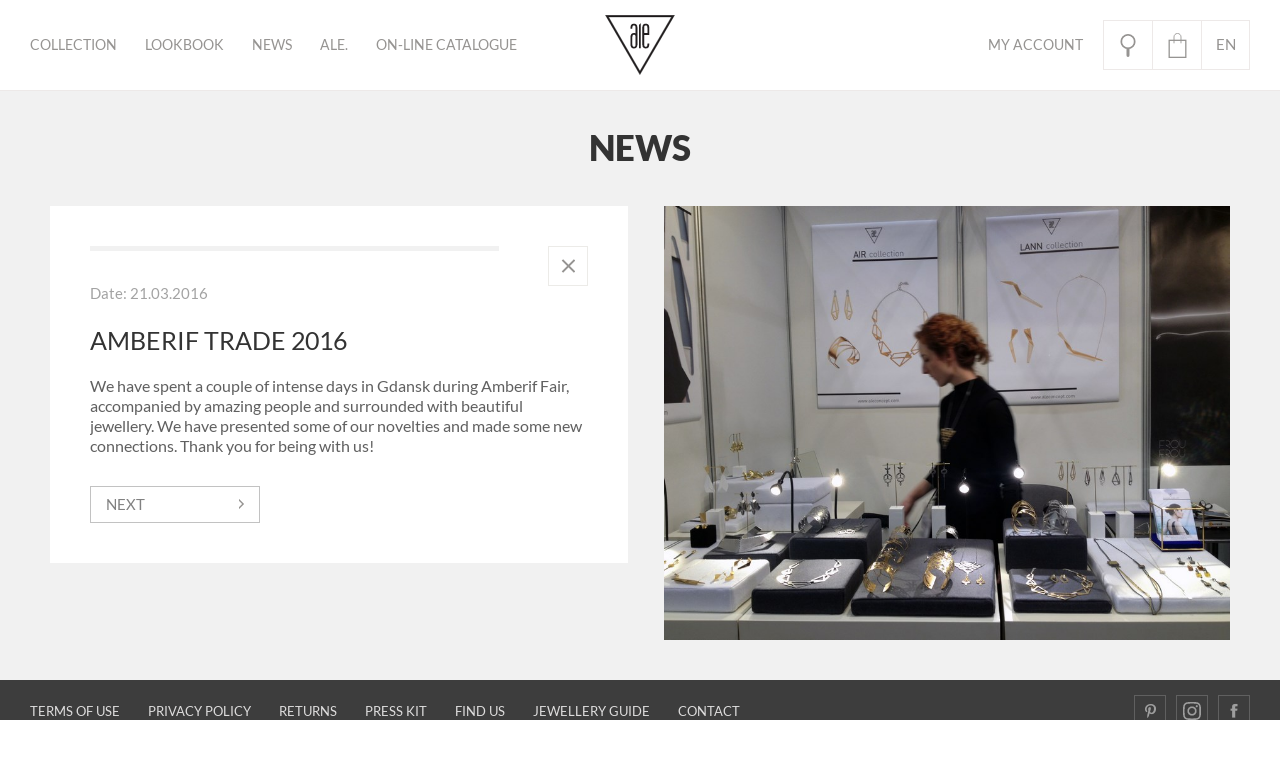

--- FILE ---
content_type: text/html; charset=UTF-8
request_url: https://aleconcept.com/en/amberif-trade-2016/
body_size: 13523
content:
<!DOCTYPE html>
<html>
   <head>
      <title>Amberif trade 2016  &#8211;  ALE. geometryczna biżuteria autorska</title> 
		
      <meta charset="utf-8">
      <meta name="viewport" content="width=device-width, initial-scale=1.0, maximum-scale=1.0, user-scalable=no">
      
            <meta property="og:url" content="https://aleconcept.com/en/amberif-trade-2016/"/>
               <meta name="description" content="We have spent a couple of intense days in Gdansk during Amberif Fair, accompanied by amazing people and surrounded with..." />
         <meta property="og:title" content="Amberif trade 2016" />
         <meta property="og:description" content="We have spent a couple of intense days in Gdansk during Amberif Fair, accompanied by amazing people and surrounded with..." />
         <meta property="og:type" content="article" />
         <meta property="og:image" content="" />
         <link rel="image_src" href="" />
                  
	   <link rel="stylesheet" media="screen" href="https://aleconcept.com/wp-content/themes/ale/stylesheets/style.css?v1.2">
	
      <script src="https://aleconcept.com/wp-content/themes/ale/javascripts/libs.js"></script>
      
            
      <script type="text/javascript">
         var pageUrl = 'https://aleconcept.com/en/';
         var templateUrl = 'https://aleconcept.com/wp-content/themes/ale';
      </script>
      <script src="https://aleconcept.com/wp-content/themes/ale/javascripts/main.js"></script>
      
      <!--[if lt IE 9]>
         <meta http-equiv="X-UA-Compatible" content="IE=edge,chrome=1" />
         <script src="http://html5shiv.googlecode.com/svn/trunk/html5.js"></script>
         <script src="http://ie7-js.googlecode.com/svn/version/2.1(beta4)/IE9.js"></script>
      <![endif]-->
      
      <link rel="apple-touch-icon" sizes="57x57" href="https://aleconcept.com/wp-content/themes/ale/images/favicons/apple-touch-icon-57x57.png">
      <link rel="apple-touch-icon" sizes="60x60" href="https://aleconcept.com/wp-content/themes/ale/images/favicons/apple-touch-icon-60x60.png">
      <link rel="apple-touch-icon" sizes="72x72" href="https://aleconcept.com/wp-content/themes/ale/images/favicons/apple-touch-icon-72x72.png">
      <link rel="apple-touch-icon" sizes="76x76" href="https://aleconcept.com/wp-content/themes/ale/images/favicons/apple-touch-icon-76x76.png">
      <link rel="apple-touch-icon" sizes="114x114" href="https://aleconcept.com/wp-content/themes/ale/images/favicons/apple-touch-icon-114x114.png">
      <link rel="apple-touch-icon" sizes="120x120" href="https://aleconcept.com/wp-content/themes/ale/images/favicons/apple-touch-icon-120x120.png">
      <link rel="apple-touch-icon" sizes="144x144" href="https://aleconcept.com/wp-content/themes/ale/images/favicons/apple-touch-icon-144x144.png">
      <link rel="apple-touch-icon" sizes="152x152" href="https://aleconcept.com/wp-content/themes/ale/images/favicons/apple-touch-icon-152x152.png">
      <link rel="apple-touch-icon" sizes="180x180" href="https://aleconcept.com/wp-content/themes/ale/images/favicons/apple-touch-icon-180x180.png">
      <link rel="icon" type="image/png" href="https://aleconcept.com/wp-content/themes/ale/images/favicons/favicon-32x32.png" sizes="32x32">
      <link rel="icon" type="image/png" href="https://aleconcept.com/wp-content/themes/ale/images/favicons/favicon-194x194.png" sizes="194x194">
      <link rel="icon" type="image/png" href="https://aleconcept.com/wp-content/themes/ale/images/favicons/favicon-96x96.png" sizes="96x96">
      <link rel="icon" type="image/png" href="https://aleconcept.com/wp-content/themes/ale/images/favicons/android-chrome-192x192.png" sizes="192x192">
      <link rel="icon" type="image/png" href="https://aleconcept.com/wp-content/themes/ale/images/favicons/favicon-16x16.png" sizes="16x16">
      <link rel="manifest" href="https://aleconcept.com/wp-content/themes/ale/images/favicons/manifest.json">
      <meta name="msapplication-TileColor" content="#ffffff">
      <meta name="msapplication-TileImage" content="https://aleconcept.com/wp-content/themes/ale/images/favicons/mstile-144x144.png">
      <meta name="theme-color" content="#ffffff">
      


      <!-- Facebook Pixel Code -->
      <script>
      !function(f,b,e,v,n,t,s){if(f.fbq)return;n=f.fbq=function(){n.callMethod?
      n.callMethod.apply(n,arguments):n.queue.push(arguments)};if(!f._fbq)f._fbq=n;
      n.push=n;n.loaded=!0;n.version='2.0';n.queue=[];t=b.createElement(e);t.async=!0;
      t.src=v;s=b.getElementsByTagName(e)[0];s.parentNode.insertBefore(t,s)}(window,
      document,'script','//connect.facebook.net/en_US/fbevents.js');

      fbq('init', '876982332391196');
      fbq('track', "PageView");
      </script>
      <noscript><img height="1" width="1" style="display:none"
      src="https://www.facebook.com/tr?id=876982332391196&ev=PageView&noscript=1"
      /></noscript>
      <!-- End Facebook Pixel Code -->

		<!-- Facebook Pixel Code -->
<script>
  !function(f,b,e,v,n,t,s)
  {if(f.fbq)return;n=f.fbq=function(){n.callMethod?n.callMethod.apply(n,arguments):n.queue.push(arguments)};
  if(!f._fbq)f._fbq=n;n.push=n;n.loaded=!0;n.version='2.0';
  n.queue=[];t=b.createElement(e);t.async=!0;
  t.src=v;s=b.getElementsByTagName(e)[0];
  s.parentNode.insertBefore(t,s)}(window, document,'script','https://connect.facebook.net/en_US/fbevents.js');
  fbq('init', '526887504806300');
  fbq('track', 'PageView');
</script>
<noscript><img height="1" width="1" style="display:none"
  src="https://www.facebook.com/tr?id=526887504806300&ev=PageView&noscript=1"
/></noscript>
<!-- End Facebook Pixel Code -->


	  <meta name='robots' content='max-image-preview:large' />
<link rel="alternate" href="https://aleconcept.com/pl/targi-amberif-2016/" hreflang="pl" />
<link rel="alternate" href="https://aleconcept.com/en/amberif-trade-2016/" hreflang="en" />
<link rel='dns-prefetch' href='//www.google.com' />
		<!-- This site uses the Google Analytics by ExactMetrics plugin v7.10.0 - Using Analytics tracking - https://www.exactmetrics.com/ -->
							<script
				src="//www.googletagmanager.com/gtag/js?id=UA-109863940-1"  data-cfasync="false" data-wpfc-render="false" type="text/javascript" async></script>
			<script data-cfasync="false" data-wpfc-render="false" type="text/javascript">
				var em_version = '7.10.0';
				var em_track_user = true;
				var em_no_track_reason = '';
				
								var disableStrs = [
															'ga-disable-UA-109863940-1',
									];

				/* Function to detect opted out users */
				function __gtagTrackerIsOptedOut() {
					for (var index = 0; index < disableStrs.length; index++) {
						if (document.cookie.indexOf(disableStrs[index] + '=true') > -1) {
							return true;
						}
					}

					return false;
				}

				/* Disable tracking if the opt-out cookie exists. */
				if (__gtagTrackerIsOptedOut()) {
					for (var index = 0; index < disableStrs.length; index++) {
						window[disableStrs[index]] = true;
					}
				}

				/* Opt-out function */
				function __gtagTrackerOptout() {
					for (var index = 0; index < disableStrs.length; index++) {
						document.cookie = disableStrs[index] + '=true; expires=Thu, 31 Dec 2099 23:59:59 UTC; path=/';
						window[disableStrs[index]] = true;
					}
				}

				if ('undefined' === typeof gaOptout) {
					function gaOptout() {
						__gtagTrackerOptout();
					}
				}
								window.dataLayer = window.dataLayer || [];

				window.ExactMetricsDualTracker = {
					helpers: {},
					trackers: {},
				};
				if (em_track_user) {
					function __gtagDataLayer() {
						dataLayer.push(arguments);
					}

					function __gtagTracker(type, name, parameters) {
						if (!parameters) {
							parameters = {};
						}

						if (parameters.send_to) {
							__gtagDataLayer.apply(null, arguments);
							return;
						}

						if (type === 'event') {
							
														parameters.send_to = exactmetrics_frontend.ua;
							__gtagDataLayer(type, name, parameters);
													} else {
							__gtagDataLayer.apply(null, arguments);
						}
					}

					__gtagTracker('js', new Date());
					__gtagTracker('set', {
						'developer_id.dNDMyYj': true,
											});
															__gtagTracker('config', 'UA-109863940-1', {"forceSSL":"true","page_path":location.pathname + location.search + location.hash} );
										window.gtag = __gtagTracker;										(function () {
						/* https://developers.google.com/analytics/devguides/collection/analyticsjs/ */
						/* ga and __gaTracker compatibility shim. */
						var noopfn = function () {
							return null;
						};
						var newtracker = function () {
							return new Tracker();
						};
						var Tracker = function () {
							return null;
						};
						var p = Tracker.prototype;
						p.get = noopfn;
						p.set = noopfn;
						p.send = function () {
							var args = Array.prototype.slice.call(arguments);
							args.unshift('send');
							__gaTracker.apply(null, args);
						};
						var __gaTracker = function () {
							var len = arguments.length;
							if (len === 0) {
								return;
							}
							var f = arguments[len - 1];
							if (typeof f !== 'object' || f === null || typeof f.hitCallback !== 'function') {
								if ('send' === arguments[0]) {
									var hitConverted, hitObject = false, action;
									if ('event' === arguments[1]) {
										if ('undefined' !== typeof arguments[3]) {
											hitObject = {
												'eventAction': arguments[3],
												'eventCategory': arguments[2],
												'eventLabel': arguments[4],
												'value': arguments[5] ? arguments[5] : 1,
											}
										}
									}
									if ('pageview' === arguments[1]) {
										if ('undefined' !== typeof arguments[2]) {
											hitObject = {
												'eventAction': 'page_view',
												'page_path': arguments[2],
											}
										}
									}
									if (typeof arguments[2] === 'object') {
										hitObject = arguments[2];
									}
									if (typeof arguments[5] === 'object') {
										Object.assign(hitObject, arguments[5]);
									}
									if ('undefined' !== typeof arguments[1].hitType) {
										hitObject = arguments[1];
										if ('pageview' === hitObject.hitType) {
											hitObject.eventAction = 'page_view';
										}
									}
									if (hitObject) {
										action = 'timing' === arguments[1].hitType ? 'timing_complete' : hitObject.eventAction;
										hitConverted = mapArgs(hitObject);
										__gtagTracker('event', action, hitConverted);
									}
								}
								return;
							}

							function mapArgs(args) {
								var arg, hit = {};
								var gaMap = {
									'eventCategory': 'event_category',
									'eventAction': 'event_action',
									'eventLabel': 'event_label',
									'eventValue': 'event_value',
									'nonInteraction': 'non_interaction',
									'timingCategory': 'event_category',
									'timingVar': 'name',
									'timingValue': 'value',
									'timingLabel': 'event_label',
									'page': 'page_path',
									'location': 'page_location',
									'title': 'page_title',
								};
								for (arg in args) {
																		if (!(!args.hasOwnProperty(arg) || !gaMap.hasOwnProperty(arg))) {
										hit[gaMap[arg]] = args[arg];
									} else {
										hit[arg] = args[arg];
									}
								}
								return hit;
							}

							try {
								f.hitCallback();
							} catch (ex) {
							}
						};
						__gaTracker.create = newtracker;
						__gaTracker.getByName = newtracker;
						__gaTracker.getAll = function () {
							return [];
						};
						__gaTracker.remove = noopfn;
						__gaTracker.loaded = true;
						window['__gaTracker'] = __gaTracker;
					})();
									} else {
										console.log("");
					(function () {
						function __gtagTracker() {
							return null;
						}

						window['__gtagTracker'] = __gtagTracker;
						window['gtag'] = __gtagTracker;
					})();
									}
			</script>
				<!-- / Google Analytics by ExactMetrics -->
		<script type="text/javascript">
window._wpemojiSettings = {"baseUrl":"https:\/\/s.w.org\/images\/core\/emoji\/14.0.0\/72x72\/","ext":".png","svgUrl":"https:\/\/s.w.org\/images\/core\/emoji\/14.0.0\/svg\/","svgExt":".svg","source":{"concatemoji":"https:\/\/aleconcept.com\/wp-includes\/js\/wp-emoji-release.min.js?ver=6.3.7"}};
/*! This file is auto-generated */
!function(i,n){var o,s,e;function c(e){try{var t={supportTests:e,timestamp:(new Date).valueOf()};sessionStorage.setItem(o,JSON.stringify(t))}catch(e){}}function p(e,t,n){e.clearRect(0,0,e.canvas.width,e.canvas.height),e.fillText(t,0,0);var t=new Uint32Array(e.getImageData(0,0,e.canvas.width,e.canvas.height).data),r=(e.clearRect(0,0,e.canvas.width,e.canvas.height),e.fillText(n,0,0),new Uint32Array(e.getImageData(0,0,e.canvas.width,e.canvas.height).data));return t.every(function(e,t){return e===r[t]})}function u(e,t,n){switch(t){case"flag":return n(e,"\ud83c\udff3\ufe0f\u200d\u26a7\ufe0f","\ud83c\udff3\ufe0f\u200b\u26a7\ufe0f")?!1:!n(e,"\ud83c\uddfa\ud83c\uddf3","\ud83c\uddfa\u200b\ud83c\uddf3")&&!n(e,"\ud83c\udff4\udb40\udc67\udb40\udc62\udb40\udc65\udb40\udc6e\udb40\udc67\udb40\udc7f","\ud83c\udff4\u200b\udb40\udc67\u200b\udb40\udc62\u200b\udb40\udc65\u200b\udb40\udc6e\u200b\udb40\udc67\u200b\udb40\udc7f");case"emoji":return!n(e,"\ud83e\udef1\ud83c\udffb\u200d\ud83e\udef2\ud83c\udfff","\ud83e\udef1\ud83c\udffb\u200b\ud83e\udef2\ud83c\udfff")}return!1}function f(e,t,n){var r="undefined"!=typeof WorkerGlobalScope&&self instanceof WorkerGlobalScope?new OffscreenCanvas(300,150):i.createElement("canvas"),a=r.getContext("2d",{willReadFrequently:!0}),o=(a.textBaseline="top",a.font="600 32px Arial",{});return e.forEach(function(e){o[e]=t(a,e,n)}),o}function t(e){var t=i.createElement("script");t.src=e,t.defer=!0,i.head.appendChild(t)}"undefined"!=typeof Promise&&(o="wpEmojiSettingsSupports",s=["flag","emoji"],n.supports={everything:!0,everythingExceptFlag:!0},e=new Promise(function(e){i.addEventListener("DOMContentLoaded",e,{once:!0})}),new Promise(function(t){var n=function(){try{var e=JSON.parse(sessionStorage.getItem(o));if("object"==typeof e&&"number"==typeof e.timestamp&&(new Date).valueOf()<e.timestamp+604800&&"object"==typeof e.supportTests)return e.supportTests}catch(e){}return null}();if(!n){if("undefined"!=typeof Worker&&"undefined"!=typeof OffscreenCanvas&&"undefined"!=typeof URL&&URL.createObjectURL&&"undefined"!=typeof Blob)try{var e="postMessage("+f.toString()+"("+[JSON.stringify(s),u.toString(),p.toString()].join(",")+"));",r=new Blob([e],{type:"text/javascript"}),a=new Worker(URL.createObjectURL(r),{name:"wpTestEmojiSupports"});return void(a.onmessage=function(e){c(n=e.data),a.terminate(),t(n)})}catch(e){}c(n=f(s,u,p))}t(n)}).then(function(e){for(var t in e)n.supports[t]=e[t],n.supports.everything=n.supports.everything&&n.supports[t],"flag"!==t&&(n.supports.everythingExceptFlag=n.supports.everythingExceptFlag&&n.supports[t]);n.supports.everythingExceptFlag=n.supports.everythingExceptFlag&&!n.supports.flag,n.DOMReady=!1,n.readyCallback=function(){n.DOMReady=!0}}).then(function(){return e}).then(function(){var e;n.supports.everything||(n.readyCallback(),(e=n.source||{}).concatemoji?t(e.concatemoji):e.wpemoji&&e.twemoji&&(t(e.twemoji),t(e.wpemoji)))}))}((window,document),window._wpemojiSettings);
</script>
<style type="text/css">
img.wp-smiley,
img.emoji {
	display: inline !important;
	border: none !important;
	box-shadow: none !important;
	height: 1em !important;
	width: 1em !important;
	margin: 0 0.07em !important;
	vertical-align: -0.1em !important;
	background: none !important;
	padding: 0 !important;
}
</style>
	<link rel='stylesheet' id='wp-block-library-css' href='https://aleconcept.com/wp-includes/css/dist/block-library/style.min.css?ver=6.3.7' type='text/css' media='all' />
<style id='getwooplugins-variation-swatches-style-inline-css' type='text/css'>


</style>
<style id='classic-theme-styles-inline-css' type='text/css'>
/*! This file is auto-generated */
.wp-block-button__link{color:#fff;background-color:#32373c;border-radius:9999px;box-shadow:none;text-decoration:none;padding:calc(.667em + 2px) calc(1.333em + 2px);font-size:1.125em}.wp-block-file__button{background:#32373c;color:#fff;text-decoration:none}
</style>
<style id='global-styles-inline-css' type='text/css'>
body{--wp--preset--color--black: #000000;--wp--preset--color--cyan-bluish-gray: #abb8c3;--wp--preset--color--white: #ffffff;--wp--preset--color--pale-pink: #f78da7;--wp--preset--color--vivid-red: #cf2e2e;--wp--preset--color--luminous-vivid-orange: #ff6900;--wp--preset--color--luminous-vivid-amber: #fcb900;--wp--preset--color--light-green-cyan: #7bdcb5;--wp--preset--color--vivid-green-cyan: #00d084;--wp--preset--color--pale-cyan-blue: #8ed1fc;--wp--preset--color--vivid-cyan-blue: #0693e3;--wp--preset--color--vivid-purple: #9b51e0;--wp--preset--gradient--vivid-cyan-blue-to-vivid-purple: linear-gradient(135deg,rgba(6,147,227,1) 0%,rgb(155,81,224) 100%);--wp--preset--gradient--light-green-cyan-to-vivid-green-cyan: linear-gradient(135deg,rgb(122,220,180) 0%,rgb(0,208,130) 100%);--wp--preset--gradient--luminous-vivid-amber-to-luminous-vivid-orange: linear-gradient(135deg,rgba(252,185,0,1) 0%,rgba(255,105,0,1) 100%);--wp--preset--gradient--luminous-vivid-orange-to-vivid-red: linear-gradient(135deg,rgba(255,105,0,1) 0%,rgb(207,46,46) 100%);--wp--preset--gradient--very-light-gray-to-cyan-bluish-gray: linear-gradient(135deg,rgb(238,238,238) 0%,rgb(169,184,195) 100%);--wp--preset--gradient--cool-to-warm-spectrum: linear-gradient(135deg,rgb(74,234,220) 0%,rgb(151,120,209) 20%,rgb(207,42,186) 40%,rgb(238,44,130) 60%,rgb(251,105,98) 80%,rgb(254,248,76) 100%);--wp--preset--gradient--blush-light-purple: linear-gradient(135deg,rgb(255,206,236) 0%,rgb(152,150,240) 100%);--wp--preset--gradient--blush-bordeaux: linear-gradient(135deg,rgb(254,205,165) 0%,rgb(254,45,45) 50%,rgb(107,0,62) 100%);--wp--preset--gradient--luminous-dusk: linear-gradient(135deg,rgb(255,203,112) 0%,rgb(199,81,192) 50%,rgb(65,88,208) 100%);--wp--preset--gradient--pale-ocean: linear-gradient(135deg,rgb(255,245,203) 0%,rgb(182,227,212) 50%,rgb(51,167,181) 100%);--wp--preset--gradient--electric-grass: linear-gradient(135deg,rgb(202,248,128) 0%,rgb(113,206,126) 100%);--wp--preset--gradient--midnight: linear-gradient(135deg,rgb(2,3,129) 0%,rgb(40,116,252) 100%);--wp--preset--font-size--small: 13px;--wp--preset--font-size--medium: 20px;--wp--preset--font-size--large: 36px;--wp--preset--font-size--x-large: 42px;--wp--preset--spacing--20: 0.44rem;--wp--preset--spacing--30: 0.67rem;--wp--preset--spacing--40: 1rem;--wp--preset--spacing--50: 1.5rem;--wp--preset--spacing--60: 2.25rem;--wp--preset--spacing--70: 3.38rem;--wp--preset--spacing--80: 5.06rem;--wp--preset--shadow--natural: 6px 6px 9px rgba(0, 0, 0, 0.2);--wp--preset--shadow--deep: 12px 12px 50px rgba(0, 0, 0, 0.4);--wp--preset--shadow--sharp: 6px 6px 0px rgba(0, 0, 0, 0.2);--wp--preset--shadow--outlined: 6px 6px 0px -3px rgba(255, 255, 255, 1), 6px 6px rgba(0, 0, 0, 1);--wp--preset--shadow--crisp: 6px 6px 0px rgba(0, 0, 0, 1);}:where(.is-layout-flex){gap: 0.5em;}:where(.is-layout-grid){gap: 0.5em;}body .is-layout-flow > .alignleft{float: left;margin-inline-start: 0;margin-inline-end: 2em;}body .is-layout-flow > .alignright{float: right;margin-inline-start: 2em;margin-inline-end: 0;}body .is-layout-flow > .aligncenter{margin-left: auto !important;margin-right: auto !important;}body .is-layout-constrained > .alignleft{float: left;margin-inline-start: 0;margin-inline-end: 2em;}body .is-layout-constrained > .alignright{float: right;margin-inline-start: 2em;margin-inline-end: 0;}body .is-layout-constrained > .aligncenter{margin-left: auto !important;margin-right: auto !important;}body .is-layout-constrained > :where(:not(.alignleft):not(.alignright):not(.alignfull)){max-width: var(--wp--style--global--content-size);margin-left: auto !important;margin-right: auto !important;}body .is-layout-constrained > .alignwide{max-width: var(--wp--style--global--wide-size);}body .is-layout-flex{display: flex;}body .is-layout-flex{flex-wrap: wrap;align-items: center;}body .is-layout-flex > *{margin: 0;}body .is-layout-grid{display: grid;}body .is-layout-grid > *{margin: 0;}:where(.wp-block-columns.is-layout-flex){gap: 2em;}:where(.wp-block-columns.is-layout-grid){gap: 2em;}:where(.wp-block-post-template.is-layout-flex){gap: 1.25em;}:where(.wp-block-post-template.is-layout-grid){gap: 1.25em;}.has-black-color{color: var(--wp--preset--color--black) !important;}.has-cyan-bluish-gray-color{color: var(--wp--preset--color--cyan-bluish-gray) !important;}.has-white-color{color: var(--wp--preset--color--white) !important;}.has-pale-pink-color{color: var(--wp--preset--color--pale-pink) !important;}.has-vivid-red-color{color: var(--wp--preset--color--vivid-red) !important;}.has-luminous-vivid-orange-color{color: var(--wp--preset--color--luminous-vivid-orange) !important;}.has-luminous-vivid-amber-color{color: var(--wp--preset--color--luminous-vivid-amber) !important;}.has-light-green-cyan-color{color: var(--wp--preset--color--light-green-cyan) !important;}.has-vivid-green-cyan-color{color: var(--wp--preset--color--vivid-green-cyan) !important;}.has-pale-cyan-blue-color{color: var(--wp--preset--color--pale-cyan-blue) !important;}.has-vivid-cyan-blue-color{color: var(--wp--preset--color--vivid-cyan-blue) !important;}.has-vivid-purple-color{color: var(--wp--preset--color--vivid-purple) !important;}.has-black-background-color{background-color: var(--wp--preset--color--black) !important;}.has-cyan-bluish-gray-background-color{background-color: var(--wp--preset--color--cyan-bluish-gray) !important;}.has-white-background-color{background-color: var(--wp--preset--color--white) !important;}.has-pale-pink-background-color{background-color: var(--wp--preset--color--pale-pink) !important;}.has-vivid-red-background-color{background-color: var(--wp--preset--color--vivid-red) !important;}.has-luminous-vivid-orange-background-color{background-color: var(--wp--preset--color--luminous-vivid-orange) !important;}.has-luminous-vivid-amber-background-color{background-color: var(--wp--preset--color--luminous-vivid-amber) !important;}.has-light-green-cyan-background-color{background-color: var(--wp--preset--color--light-green-cyan) !important;}.has-vivid-green-cyan-background-color{background-color: var(--wp--preset--color--vivid-green-cyan) !important;}.has-pale-cyan-blue-background-color{background-color: var(--wp--preset--color--pale-cyan-blue) !important;}.has-vivid-cyan-blue-background-color{background-color: var(--wp--preset--color--vivid-cyan-blue) !important;}.has-vivid-purple-background-color{background-color: var(--wp--preset--color--vivid-purple) !important;}.has-black-border-color{border-color: var(--wp--preset--color--black) !important;}.has-cyan-bluish-gray-border-color{border-color: var(--wp--preset--color--cyan-bluish-gray) !important;}.has-white-border-color{border-color: var(--wp--preset--color--white) !important;}.has-pale-pink-border-color{border-color: var(--wp--preset--color--pale-pink) !important;}.has-vivid-red-border-color{border-color: var(--wp--preset--color--vivid-red) !important;}.has-luminous-vivid-orange-border-color{border-color: var(--wp--preset--color--luminous-vivid-orange) !important;}.has-luminous-vivid-amber-border-color{border-color: var(--wp--preset--color--luminous-vivid-amber) !important;}.has-light-green-cyan-border-color{border-color: var(--wp--preset--color--light-green-cyan) !important;}.has-vivid-green-cyan-border-color{border-color: var(--wp--preset--color--vivid-green-cyan) !important;}.has-pale-cyan-blue-border-color{border-color: var(--wp--preset--color--pale-cyan-blue) !important;}.has-vivid-cyan-blue-border-color{border-color: var(--wp--preset--color--vivid-cyan-blue) !important;}.has-vivid-purple-border-color{border-color: var(--wp--preset--color--vivid-purple) !important;}.has-vivid-cyan-blue-to-vivid-purple-gradient-background{background: var(--wp--preset--gradient--vivid-cyan-blue-to-vivid-purple) !important;}.has-light-green-cyan-to-vivid-green-cyan-gradient-background{background: var(--wp--preset--gradient--light-green-cyan-to-vivid-green-cyan) !important;}.has-luminous-vivid-amber-to-luminous-vivid-orange-gradient-background{background: var(--wp--preset--gradient--luminous-vivid-amber-to-luminous-vivid-orange) !important;}.has-luminous-vivid-orange-to-vivid-red-gradient-background{background: var(--wp--preset--gradient--luminous-vivid-orange-to-vivid-red) !important;}.has-very-light-gray-to-cyan-bluish-gray-gradient-background{background: var(--wp--preset--gradient--very-light-gray-to-cyan-bluish-gray) !important;}.has-cool-to-warm-spectrum-gradient-background{background: var(--wp--preset--gradient--cool-to-warm-spectrum) !important;}.has-blush-light-purple-gradient-background{background: var(--wp--preset--gradient--blush-light-purple) !important;}.has-blush-bordeaux-gradient-background{background: var(--wp--preset--gradient--blush-bordeaux) !important;}.has-luminous-dusk-gradient-background{background: var(--wp--preset--gradient--luminous-dusk) !important;}.has-pale-ocean-gradient-background{background: var(--wp--preset--gradient--pale-ocean) !important;}.has-electric-grass-gradient-background{background: var(--wp--preset--gradient--electric-grass) !important;}.has-midnight-gradient-background{background: var(--wp--preset--gradient--midnight) !important;}.has-small-font-size{font-size: var(--wp--preset--font-size--small) !important;}.has-medium-font-size{font-size: var(--wp--preset--font-size--medium) !important;}.has-large-font-size{font-size: var(--wp--preset--font-size--large) !important;}.has-x-large-font-size{font-size: var(--wp--preset--font-size--x-large) !important;}
.wp-block-navigation a:where(:not(.wp-element-button)){color: inherit;}
:where(.wp-block-post-template.is-layout-flex){gap: 1.25em;}:where(.wp-block-post-template.is-layout-grid){gap: 1.25em;}
:where(.wp-block-columns.is-layout-flex){gap: 2em;}:where(.wp-block-columns.is-layout-grid){gap: 2em;}
.wp-block-pullquote{font-size: 1.5em;line-height: 1.6;}
</style>
<link rel='stylesheet' id='contact-form-7-css' href='https://aleconcept.com/wp-content/plugins/contact-form-7/includes/css/styles.css?ver=5.5.3' type='text/css' media='all' />
<link rel='stylesheet' id='woocommerce-layout-css' href='https://aleconcept.com/wp-content/plugins/woocommerce/assets/css/woocommerce-layout.css?ver=8.2.4' type='text/css' media='all' />
<link rel='stylesheet' id='woocommerce-smallscreen-css' href='https://aleconcept.com/wp-content/plugins/woocommerce/assets/css/woocommerce-smallscreen.css?ver=8.2.4' type='text/css' media='only screen and (max-width: 768px)' />
<style id='woocommerce-inline-inline-css' type='text/css'>
.woocommerce form .form-row .required { visibility: visible; }
</style>
<link rel='stylesheet' id='related-styles-css' href='https://aleconcept.com/wp-content/plugins/woo-mailerlite/includes/../public/css/style.css?ver=6.3.7' type='text/css' media='all' />
<link rel='stylesheet' id='woo-variation-swatches-css' href='https://aleconcept.com/wp-content/plugins/woo-variation-swatches/assets/css/frontend.min.css?ver=1698747204' type='text/css' media='all' />
<style id='woo-variation-swatches-inline-css' type='text/css'>
:root {
--wvs-tick:url("data:image/svg+xml;utf8,%3Csvg filter='drop-shadow(0px 0px 2px rgb(0 0 0 / .8))' xmlns='http://www.w3.org/2000/svg'  viewBox='0 0 30 30'%3E%3Cpath fill='none' stroke='%23ffffff' stroke-linecap='round' stroke-linejoin='round' stroke-width='4' d='M4 16L11 23 27 7'/%3E%3C/svg%3E");

--wvs-cross:url("data:image/svg+xml;utf8,%3Csvg filter='drop-shadow(0px 0px 5px rgb(255 255 255 / .6))' xmlns='http://www.w3.org/2000/svg' width='72px' height='72px' viewBox='0 0 24 24'%3E%3Cpath fill='none' stroke='%23ff0000' stroke-linecap='round' stroke-width='0.6' d='M5 5L19 19M19 5L5 19'/%3E%3C/svg%3E");
--wvs-position:flex-start;
--wvs-single-product-large-item-width:40px;
--wvs-single-product-large-item-height:40px;
--wvs-single-product-large-item-font-size:16px;
--wvs-single-product-item-width:30px;
--wvs-single-product-item-height:30px;
--wvs-single-product-item-font-size:16px;
--wvs-archive-product-item-width:30px;
--wvs-archive-product-item-height:30px;
--wvs-archive-product-item-font-size:16px;
--wvs-tooltip-background-color:#333333;
--wvs-tooltip-text-color:#FFFFFF;
--wvs-item-box-shadow:0 0 0 1px #a8a8a8;
--wvs-item-background-color:#FFFFFF;
--wvs-item-text-color:#000000;
--wvs-hover-item-box-shadow:0 0 0 3px #DDDDDD;
--wvs-hover-item-background-color:#FFFFFF;
--wvs-hover-item-text-color:#000000;
--wvs-selected-item-box-shadow:0 0 0 2px #000000;
--wvs-selected-item-background-color:#FFFFFF;
--wvs-selected-item-text-color:#000000}
</style>
<script type='text/javascript' src='https://aleconcept.com/wp-includes/js/jquery/jquery.min.js?ver=3.7.0' id='jquery-core-js'></script>
<script type='text/javascript' src='https://aleconcept.com/wp-includes/js/jquery/jquery-migrate.min.js?ver=3.4.1' id='jquery-migrate-js'></script>
<script type='text/javascript' src='https://aleconcept.com/wp-includes/js/jquery/ui/core.min.js?ver=1.13.2' id='jquery-ui-core-js'></script>
<script type='text/javascript' src='https://aleconcept.com/wp-includes/js/jquery/ui/mouse.min.js?ver=1.13.2' id='jquery-ui-mouse-js'></script>
<script type='text/javascript' src='https://aleconcept.com/wp-includes/js/jquery/ui/resizable.min.js?ver=1.13.2' id='jquery-ui-resizable-js'></script>
<script type='text/javascript' src='https://aleconcept.com/wp-includes/js/jquery/ui/draggable.min.js?ver=1.13.2' id='jquery-ui-draggable-js'></script>
<script type='text/javascript' src='https://aleconcept.com/wp-includes/js/jquery/ui/controlgroup.min.js?ver=1.13.2' id='jquery-ui-controlgroup-js'></script>
<script type='text/javascript' src='https://aleconcept.com/wp-includes/js/jquery/ui/checkboxradio.min.js?ver=1.13.2' id='jquery-ui-checkboxradio-js'></script>
<script type='text/javascript' src='https://aleconcept.com/wp-includes/js/jquery/ui/button.min.js?ver=1.13.2' id='jquery-ui-button-js'></script>
<script type='text/javascript' src='https://aleconcept.com/wp-includes/js/jquery/ui/dialog.min.js?ver=1.13.2' id='jquery-ui-dialog-js'></script>
<script type='text/javascript' src='https://aleconcept.com/wp-includes/js/jquery/ui/tooltip.min.js?ver=1.13.2' id='jquery-ui-tooltip-js'></script>
<script type='text/javascript' id='freshmail-script-js-extra'>
/* <![CDATA[ */
var static_var = {"ajax":"https:\/\/aleconcept.com\/wp-admin\/admin-ajax.php"};
/* ]]> */
</script>
<script type='text/javascript' src='https://aleconcept.com/wp-content/themes/ale/javascripts/user.js?ver=6.3.7' id='freshmail-script-js'></script>
<script type='text/javascript' src='https://aleconcept.com/wp-content/plugins/google-analytics-dashboard-for-wp/assets/js/frontend-gtag.min.js?ver=7.10.0' id='exactmetrics-frontend-script-js'></script>
<script data-cfasync="false" data-wpfc-render="false" type="text/javascript" id='exactmetrics-frontend-script-js-extra'>/* <![CDATA[ */
var exactmetrics_frontend = {"js_events_tracking":"true","download_extensions":"zip,mp3,mpeg,pdf,docx,pptx,xlsx,rar","inbound_paths":"[{\"path\":\"\\\/go\\\/\",\"label\":\"affiliate\"},{\"path\":\"\\\/recommend\\\/\",\"label\":\"affiliate\"}]","home_url":"https:\/\/aleconcept.com","hash_tracking":"true","ua":"UA-109863940-1","v4_id":""};/* ]]> */
</script>
<script type='text/javascript' id='woo-ml-public-script-js-extra'>
/* <![CDATA[ */
var woo_ml_public_post = {"ajax_url":"https:\/\/aleconcept.com\/wp-admin\/admin-ajax.php","language":"en_GB"};
/* ]]> */
</script>
<script type='text/javascript' src='https://aleconcept.com/wp-content/plugins/woo-mailerlite/public/js/public.js?ver=2.0.4' id='woo-ml-public-script-js'></script>
<link rel="https://api.w.org/" href="https://aleconcept.com/wp-json/" /><link rel="alternate" type="application/json" href="https://aleconcept.com/wp-json/wp/v2/posts/9010" /><link rel="canonical" href="https://aleconcept.com/en/amberif-trade-2016/" />
<link rel='shortlink' href='https://aleconcept.com/?p=9010' />
<link rel="alternate" type="application/json+oembed" href="https://aleconcept.com/wp-json/oembed/1.0/embed?url=https%3A%2F%2Faleconcept.com%2Fen%2Famberif-trade-2016%2F" />
<link rel="alternate" type="text/xml+oembed" href="https://aleconcept.com/wp-json/oembed/1.0/embed?url=https%3A%2F%2Faleconcept.com%2Fen%2Famberif-trade-2016%2F&#038;format=xml" />

<!-- This website runs the Product Feed PRO for WooCommerce by AdTribes.io plugin - version 13.0.8 -->
        <!-- MailerLite Universal -->
        <script>
            (function (w, d, e, u, f, l, n) {
                w[f] = w[f] || function () {
                    (w[f].q = w[f].q || [])
                        .push(arguments);
                }, l = d.createElement(e), l.async = 1, l.src = u,
                    n = d.getElementsByTagName(e)[0], n.parentNode.insertBefore(l, n);
            })
            (window, document, 'script', 'https://assets.mailerlite.com/js/universal.js', 'ml');
            ml('account', '681402');
            ml('enablePopups', true);
        </script>
        <!-- End MailerLite Universal -->
        	<noscript><style>.woocommerce-product-gallery{ opacity: 1 !important; }</style></noscript>
	<style type="text/css">.recentcomments a{display:inline !important;padding:0 !important;margin:0 !important;}</style>		<style type="text/css" id="wp-custom-css">
			header{z-index:1000!important}
.grecaptcha-badge{display:none!important}
.single-product .main .product.first {margin-bottom:5rem}
@media screen and (min-width:768px){
.shop .content .zareczynowe .box,
.page-template-page_engagement .shop .content .box {
	width: 29%;
}
.shop .content .zareczynowe .box:nth-child(4n),
.page-template-page_engagement .shop .content .box:nth-child(4n) {
	margin-right:4%;
}
.shop .content .zareczynowe .box:nth-child(4n+1),
.page-template-page_engagement .shop .content .box:nth-child(4n+1) {
     clear: none;
}
.shop .content .zareczynowe .box:nth-child(3n),
.page-template-page_engagement .shop .content .box:nth-child(3n) {
	margin-right:0;
}
.shop .content .zareczynowe .box:nth-child(3n+1),
.page-template-page_engagement .shop .content .box:nth-child(3n+1) {
     clear: both;
}
}



.pswp__caption,
.settings .cart .quantity {display:none!important}
.variations tbody tr {border-bottom:none!important}
.product .content .details .settings span{margin-right:0!important}
.woocommerce-product-gallery--with-images {width:100%!important}
.woocommerce-product-gallery__wrapper > .woocommerce-product-gallery__image:not(:first-child) {
    width: 88px;
    height: 88px;
    border-right: 1px solid #ecebe8;
    border-bottom: 1px solid #ecebe8;
    border-left: 1px solid #ecebe8;
    border-top: 1px solid #ecebe8;
    overflow: hidden;
    cursor: pointer;
}
.woocommerce-product-gallery__wrapper > .woocommerce-product-gallery__image:first-child {
    float: right;
    max-width: 380px;
    cursor: pointer;
}
.settings .cart .button {
    background-color: #5fc2a3;
    border: 0;
    color: #fff;
    line-height: 50px;
    height: 52px;
    font-size: 14px;
}
.settings .cart .button:hover {
    background-color: #44967f;
}
td.woo-variation-items-wrapper{padding:5px 0 25px!important}
.woo-variation-swatches.wvs-show-label .variations th label{text-transform:uppercase}
.reset_variations{padding:3px;margin-top:1.3rem;display:inline-block;text-decoration:underline;text-transform:uppercase;font-size:13px;color:#818181}
.product .content .details .settings .label span{font-size:100%;font-weight:400;margin-left:0}
.product .content .details .settings .label{font-size:13px;color:#818181}
.pswp--open .pswp__bg {opacity:.8!important}

.social li a svg {
    width: 60%;
    margin: auto;
    vertical-align: middle;
		fill:#9e9e9e;
    -moz-transition-property: all;
    -o-transition-property: all;
    -webkit-transition-property: all;
    transition-property: all;
    -moz-transition-duration: 0.3s;
    -o-transition-duration: 0.3s;
    -webkit-transition-duration: 0.3s;
    transition-duration: 0.3s;
    -moz-transition-timing-function: ease-in-out;
    -o-transition-timing-function: ease-in-out;
    -webkit-transition-timing-function: ease-in-out;
    transition-timing-function: ease-in-out;
}
.social li a:hover svg {
		fill:#fff;
}		</style>
		   </head>
   <body class="post-template-default single single-post postid-9010 single-format-standard theme-ale woocommerce-no-js woo-variation-swatches wvs-behavior-blur wvs-theme-ale wvs-show-label wvs-tooltip">
   
   <!-- Google Tag Manager -->
<noscript><iframe src="//www.googletagmanager.com/ns.html?id=GTM-NBGLJW"
height="0" width="0" style="display:none;visibility:hidden"></iframe></noscript>
<script>(function(w,d,s,l,i){w[l]=w[l]||[];w[l].push({'gtm.start':
new Date().getTime(),event:'gtm.js'});var f=d.getElementsByTagName(s)[0],
j=d.createElement(s),dl=l!='dataLayer'?'&l='+l:'';j.async=true;j.src=
'//www.googletagmanager.com/gtm.js?id='+i+dl;f.parentNode.insertBefore(j,f);
})(window,document,'script','dataLayer','GTM-NBGLJW');</script>
<!-- End Google Tag Manager -->
   <div class="inner-body">
      <div class="page">
         <header class="clearfix">
            <div class="menuMobileButton jsMobileMenuButton"></div>
            <nav>
               <ul id="menu-menu-gorne-english" class=""><li id="menu-item-57" class="menu-item menu-item-type-post_type menu-item-object-page menu-item-57"><a href="https://aleconcept.com/en/shop/">Collection</a></li>
<li id="menu-item-113" class="menu-item menu-item-type-post_type menu-item-object-page menu-item-113"><a href="https://aleconcept.com/en/lookbook-en/">Lookbook</a></li>
<li id="menu-item-110" class="menu-item menu-item-type-post_type menu-item-object-page menu-item-110"><a href="https://aleconcept.com/en/news/">News</a></li>
<li id="menu-item-58" class="menu-item menu-item-type-post_type menu-item-object-page menu-item-has-children menu-item-58"><a href="https://aleconcept.com/en/brand-2/">ALE.</a>
<ul class="sub-menu">
	<li id="menu-item-1191" class="menu-item menu-item-type-post_type menu-item-object-page menu-item-1191"><a href="https://aleconcept.com/en/brand-2/">Brand</a></li>
	<li id="menu-item-1193" class="menu-item menu-item-type-post_type menu-item-object-page menu-item-1193"><a href="https://aleconcept.com/en/showroom/">Showroom</a></li>
	<li id="menu-item-1192" class="menu-item menu-item-type-post_type menu-item-object-page menu-item-1192"><a href="https://aleconcept.com/en/biography/">Bio</a></li>
</ul>
</li>
<li id="menu-item-11464" class="menu-item menu-item-type-post_type menu-item-object-page menu-item-11464"><a href="https://aleconcept.com/en/on-line-catalogue/">ON-LINE CATALOGUE</a></li>
</ul>            </nav>
            <div class="logo">
               <a href="https://aleconcept.com/en/"><img src="https://aleconcept.com/wp-content/themes/ale/images/logo.svg" alt="ALE. geometryczna biżuteria autorska" class="svg"></a>
            </div>
            <div class="more clearfix">
                                 <div class="myAccount">
                     <a href="https://aleconcept.com/en/my-account/">My Account</a>
                  </div>   
                              <form action="https://aleconcept.com/en/" method="get" class="searchForm jsEffectsSearchWrapper">
                  <input type="text" name="s" placeholder="search..." required>
               </form>
               <div class="moreButton search">
                  <a href="#" class="jsEffectsSearchButton"><img src="https://aleconcept.com/wp-content/themes/ale/images/icons/search.svg" alt="" class="svg"></a>
               </div>
               <div class="moreButton cart">
                  <a href="https://aleconcept.com/pl/koszyk/"><img src="https://aleconcept.com/wp-content/themes/ale/images/icons/cart.svg" alt="" class="svg"></a>
                  <div class="cartBox">
                     <div class="inner">
                        
                        <ul>

                           
                              <li class="empty">No products in the basket.</li>

                           
                        </ul><!-- end product list -->

                        
                                             </div>
                  </div>
               </div>
               <div class="moreButton language">
                                          <a href="https://aleconcept.com/en/amberif-trade-2016/">en</a>
                                                               <div class="moreLanguages">
                                                      <a href="https://aleconcept.com/pl/targi-amberif-2016/">pl</a>
                                                   </div>
                                 </div>
            </div>
         </header>

         <div class="main">  
<article class="singleNews">
   <h1>News</h1>
   
   <div class="clearfix">
      <div class="content jsEffectsFixed mCustomScrollbar" data-mcs-theme="dark">
         <div class="line"></div>
         <a href="https://aleconcept.com/en/news/" class="closeButton"><span></span></a>
         <div class="date">Date: 21.03.2016</div>
         <h2>Amberif trade 2016</h2>
         <p>We have spent a couple of intense days in Gdansk during Amberif Fair, accompanied by amazing people and surrounded with beautiful jewellery. We have presented some of our novelties and made some new connections. Thank you for being with us!</p>
                  <a href="https://aleconcept.com/en/gift-ideas-for-womens-day/" class="next">next</a>      </div>
      <div class="image">
                                 <img src="https://aleconcept.com/wp-content/uploads/2016/03/amber-Kopiowanie.jpg" alt="">
                     </div>
   </div>
</article>

         </div>

         <footer class="clearfix">
            <div class="links clearfix">
               <ul id="menu-menu-dolne-english" class="menu"><li id="menu-item-64" class="menu-item menu-item-type-post_type menu-item-object-page menu-item-64"><a href="https://aleconcept.com/en/terms-of-use/">Terms of use</a></li>
<li id="menu-item-62" class="menu-item menu-item-type-post_type menu-item-object-page menu-item-62"><a href="https://aleconcept.com/en/privacy-policy/">Privacy policy</a></li>
<li id="menu-item-63" class="menu-item menu-item-type-post_type menu-item-object-page menu-item-63"><a href="https://aleconcept.com/en/returns/">Returns</a></li>
<li id="menu-item-77" class="menu-item menu-item-type-post_type menu-item-object-page menu-item-77"><a href="https://aleconcept.com/en/press-kit/">Press kit</a></li>
<li id="menu-item-812" class="menu-item menu-item-type-post_type menu-item-object-page menu-item-812"><a href="https://aleconcept.com/en/where-to-buy/">Find us</a></li>
<li id="menu-item-6627" class="menu-item menu-item-type-post_type menu-item-object-page menu-item-6627"><a href="https://aleconcept.com/en/jewellery-guide/">JEWELLERY GUIDE</a></li>
<li id="menu-item-60" class="menu-item menu-item-type-post_type menu-item-object-page menu-item-60"><a href="https://aleconcept.com/en/contact/">Contact</a></li>
</ul>               <ul class="social">
                                    <li><a href="http://www.pinterest.com/ALEjewellery"><span class="pinterest">pinterest</span></a></li>                  <li><a href="http://www.instagram.com/ale.concept"><svg xmlns="http://www.w3.org/2000/svg" viewBox="0 0 24 24"><path d="M12 2.163c3.204 0 3.584.012 4.85.07 3.252.148 4.771 1.691 4.919 4.919.058 1.265.069 1.645.069 4.849 0 3.205-.012 3.584-.069 4.849-.149 3.225-1.664 4.771-4.919 4.919-1.266.058-1.644.07-4.85.07-3.204 0-3.584-.012-4.849-.07-3.26-.149-4.771-1.699-4.919-4.92-.058-1.265-.07-1.644-.07-4.849 0-3.204.013-3.583.07-4.849.149-3.227 1.664-4.771 4.919-4.919 1.266-.057 1.645-.069 4.849-.069zm0-2.163c-3.259 0-3.667.014-4.947.072-4.358.2-6.78 2.618-6.98 6.98-.059 1.281-.073 1.689-.073 4.948 0 3.259.014 3.668.072 4.948.2 4.358 2.618 6.78 6.98 6.98 1.281.058 1.689.072 4.948.072 3.259 0 3.668-.014 4.948-.072 4.354-.2 6.782-2.618 6.979-6.98.059-1.28.073-1.689.073-4.948 0-3.259-.014-3.667-.072-4.947-.196-4.354-2.617-6.78-6.979-6.98-1.281-.059-1.69-.073-4.949-.073zm0 5.838c-3.403 0-6.162 2.759-6.162 6.162s2.759 6.163 6.162 6.163 6.162-2.759 6.162-6.163c0-3.403-2.759-6.162-6.162-6.162zm0 10.162c-2.209 0-4-1.79-4-4 0-2.209 1.791-4 4-4s4 1.791 4 4c0 2.21-1.791 4-4 4zm6.406-11.845c-.796 0-1.441.645-1.441 1.44s.645 1.44 1.441 1.44c.795 0 1.439-.645 1.439-1.44s-.644-1.44-1.439-1.44z"/></svg></a></li>                  <li><a href="http://www.facebook.com/ALE.bizuteria"><span class="facebook">facebook</span></a></li>               </ul>
            </div>
            <div class="information clearfix">
               <div class="copyright">
                  Copyright &copy; ALE. 2022, all rights reserved. 
               </div>
               <div class="call">
                  call us <a href="callto:+48792279969">(48) 792 279 969</a>               </div>
            </div>
            <div class="cookies jsCookies">
               <a href="#" class="close"></a>
               This site uses cookies. By using our website you accept our privacy policy. Learn <a href="https://aleconcept.com/en/privacy-policy/">more</a>.
            </div>
         </footer>
      </div>
      </div>
      <div class="mobilePanel jsMobileMenuContainer">
         <div class="menuMobileButton jsMobileMenuButton"></div>
         
         <form action="https://aleconcept.com/en/" method="get" class="searchForm clearfix">
            <input type="text" name="s" placeholder="search..." required>
            <div class="searchSubmit"><a href="#"><img src="https://aleconcept.com/wp-content/themes/ale/images/icons/search.svg" alt="" class="svg"></a></div>
         </form>
         
         <ul id="menu-menu-gorne-english-1" class="mainMenu"><li class="menu-item menu-item-type-post_type menu-item-object-page menu-item-57"><a href="https://aleconcept.com/en/shop/">Collection</a></li>
<li class="menu-item menu-item-type-post_type menu-item-object-page menu-item-113"><a href="https://aleconcept.com/en/lookbook-en/">Lookbook</a></li>
<li class="menu-item menu-item-type-post_type menu-item-object-page menu-item-110"><a href="https://aleconcept.com/en/news/">News</a></li>
<li class="menu-item menu-item-type-post_type menu-item-object-page menu-item-has-children menu-item-58"><a href="https://aleconcept.com/en/brand-2/">ALE.</a>
<ul class="sub-menu">
	<li class="menu-item menu-item-type-post_type menu-item-object-page menu-item-1191"><a href="https://aleconcept.com/en/brand-2/">Brand</a></li>
	<li class="menu-item menu-item-type-post_type menu-item-object-page menu-item-1193"><a href="https://aleconcept.com/en/showroom/">Showroom</a></li>
	<li class="menu-item menu-item-type-post_type menu-item-object-page menu-item-1192"><a href="https://aleconcept.com/en/biography/">Bio</a></li>
</ul>
</li>
<li class="menu-item menu-item-type-post_type menu-item-object-page menu-item-11464"><a href="https://aleconcept.com/en/on-line-catalogue/">ON-LINE CATALOGUE</a></li>
</ul>         <ul id="menu-menu-dolne-english-1" class="footerMenu"><li class="menu-item menu-item-type-post_type menu-item-object-page menu-item-64"><a href="https://aleconcept.com/en/terms-of-use/">Terms of use</a></li>
<li class="menu-item menu-item-type-post_type menu-item-object-page menu-item-62"><a href="https://aleconcept.com/en/privacy-policy/">Privacy policy</a></li>
<li class="menu-item menu-item-type-post_type menu-item-object-page menu-item-63"><a href="https://aleconcept.com/en/returns/">Returns</a></li>
<li class="menu-item menu-item-type-post_type menu-item-object-page menu-item-77"><a href="https://aleconcept.com/en/press-kit/">Press kit</a></li>
<li class="menu-item menu-item-type-post_type menu-item-object-page menu-item-812"><a href="https://aleconcept.com/en/where-to-buy/">Find us</a></li>
<li class="menu-item menu-item-type-post_type menu-item-object-page menu-item-6627"><a href="https://aleconcept.com/en/jewellery-guide/">JEWELLERY GUIDE</a></li>
<li class="menu-item menu-item-type-post_type menu-item-object-page menu-item-60"><a href="https://aleconcept.com/en/contact/">Contact</a></li>
</ul>         <ul class="social">
                        <li><a href="http://www.pinterest.com/ALEjewellery"><span class="pinterest">pinterest</span></a></li>            <li><a href="http://www.instagram.com/ale.concept"><span class="instagram">instagram</span></a></li>            <li><a href="http://www.facebook.com/ALE.bizuteria"><span class="facebook">facebook</span></a></li>         </ul>
      </div>

      <script src="https://aleconcept.com/wp-content/themes/ale/javascripts/libraries/lightbox.js"></script>
      
      	<script type="text/javascript">
		(function () {
			var c = document.body.className;
			c = c.replace(/woocommerce-no-js/, 'woocommerce-js');
			document.body.className = c;
		})();
	</script>
	<script type='text/javascript' src='https://aleconcept.com/wp-includes/js/dist/vendor/wp-polyfill-inert.min.js?ver=3.1.2' id='wp-polyfill-inert-js'></script>
<script type='text/javascript' src='https://aleconcept.com/wp-includes/js/dist/vendor/regenerator-runtime.min.js?ver=0.13.11' id='regenerator-runtime-js'></script>
<script type='text/javascript' src='https://aleconcept.com/wp-includes/js/dist/vendor/wp-polyfill.min.js?ver=3.15.0' id='wp-polyfill-js'></script>
<script type='text/javascript' id='contact-form-7-js-extra'>
/* <![CDATA[ */
var wpcf7 = {"api":{"root":"https:\/\/aleconcept.com\/wp-json\/","namespace":"contact-form-7\/v1"}};
/* ]]> */
</script>
<script type='text/javascript' src='https://aleconcept.com/wp-content/plugins/contact-form-7/includes/js/index.js?ver=5.5.3' id='contact-form-7-js'></script>
<script type='text/javascript' src='https://aleconcept.com/wp-content/plugins/woocommerce/assets/js/jquery-blockui/jquery.blockUI.min.js?ver=2.7.0-wc.8.2.4' id='jquery-blockui-js'></script>
<script type='text/javascript' id='wc-add-to-cart-js-extra'>
/* <![CDATA[ */
var wc_add_to_cart_params = {"ajax_url":"\/wp-admin\/admin-ajax.php","wc_ajax_url":"\/?wc-ajax=%%endpoint%%","i18n_view_cart":"View basket","cart_url":"https:\/\/aleconcept.com\/pl\/koszyk\/","is_cart":"","cart_redirect_after_add":"no"};
/* ]]> */
</script>
<script type='text/javascript' src='https://aleconcept.com/wp-content/plugins/woocommerce/assets/js/frontend/add-to-cart.min.js?ver=8.2.4' id='wc-add-to-cart-js'></script>
<script type='text/javascript' src='https://aleconcept.com/wp-content/plugins/woocommerce/assets/js/js-cookie/js.cookie.min.js?ver=2.1.4-wc.8.2.4' id='js-cookie-js'></script>
<script type='text/javascript' id='woocommerce-js-extra'>
/* <![CDATA[ */
var woocommerce_params = {"ajax_url":"\/wp-admin\/admin-ajax.php","wc_ajax_url":"\/?wc-ajax=%%endpoint%%"};
/* ]]> */
</script>
<script type='text/javascript' src='https://aleconcept.com/wp-content/plugins/woocommerce/assets/js/frontend/woocommerce.min.js?ver=8.2.4' id='woocommerce-js'></script>
<script type='text/javascript' src='https://aleconcept.com/wp-includes/js/underscore.min.js?ver=1.13.4' id='underscore-js'></script>
<script type='text/javascript' id='wp-util-js-extra'>
/* <![CDATA[ */
var _wpUtilSettings = {"ajax":{"url":"\/wp-admin\/admin-ajax.php"}};
/* ]]> */
</script>
<script type='text/javascript' src='https://aleconcept.com/wp-includes/js/wp-util.min.js?ver=6.3.7' id='wp-util-js'></script>
<script type='text/javascript' id='wp-api-request-js-extra'>
/* <![CDATA[ */
var wpApiSettings = {"root":"https:\/\/aleconcept.com\/wp-json\/","nonce":"8754a68d1c","versionString":"wp\/v2\/"};
/* ]]> */
</script>
<script type='text/javascript' src='https://aleconcept.com/wp-includes/js/api-request.min.js?ver=6.3.7' id='wp-api-request-js'></script>
<script type='text/javascript' src='https://aleconcept.com/wp-includes/js/dist/hooks.min.js?ver=c6aec9a8d4e5a5d543a1' id='wp-hooks-js'></script>
<script type='text/javascript' src='https://aleconcept.com/wp-includes/js/dist/i18n.min.js?ver=7701b0c3857f914212ef' id='wp-i18n-js'></script>
<script id="wp-i18n-js-after" type="text/javascript">
wp.i18n.setLocaleData( { 'text direction\u0004ltr': [ 'ltr' ] } );
wp.i18n.setLocaleData( { 'text direction\u0004ltr': [ 'ltr' ] } );
</script>
<script type='text/javascript' src='https://aleconcept.com/wp-includes/js/dist/url.min.js?ver=8814d23f2d64864d280d' id='wp-url-js'></script>
<script type='text/javascript' id='wp-api-fetch-js-translations'>
( function( domain, translations ) {
	var localeData = translations.locale_data[ domain ] || translations.locale_data.messages;
	localeData[""].domain = domain;
	wp.i18n.setLocaleData( localeData, domain );
} )( "default", {"translation-revision-date":"2025-10-08 12:55:34+0000","generator":"GlotPress\/4.0.1","domain":"messages","locale_data":{"messages":{"":{"domain":"messages","plural-forms":"nplurals=2; plural=n != 1;","lang":"en_GB"},"You are probably offline.":["You are probably offline."],"Media upload failed. If this is a photo or a large image, please scale it down and try again.":["Media upload failed. If this is a photo or a large image, please scale it down and try again."],"An unknown error occurred.":["An unknown error occurred."],"The response is not a valid JSON response.":["The response is not a valid JSON response."]}},"comment":{"reference":"wp-includes\/js\/dist\/api-fetch.js"}} );
</script>
<script type='text/javascript' src='https://aleconcept.com/wp-includes/js/dist/api-fetch.min.js?ver=0fa4dabf8bf2c7adf21a' id='wp-api-fetch-js'></script>
<script id="wp-api-fetch-js-after" type="text/javascript">
wp.apiFetch.use( wp.apiFetch.createRootURLMiddleware( "https://aleconcept.com/wp-json/" ) );
wp.apiFetch.nonceMiddleware = wp.apiFetch.createNonceMiddleware( "8754a68d1c" );
wp.apiFetch.use( wp.apiFetch.nonceMiddleware );
wp.apiFetch.use( wp.apiFetch.mediaUploadMiddleware );
wp.apiFetch.nonceEndpoint = "https://aleconcept.com/wp-admin/admin-ajax.php?action=rest-nonce";
</script>
<script type='text/javascript' id='woo-variation-swatches-js-extra'>
/* <![CDATA[ */
var woo_variation_swatches_options = {"show_variation_label":"1","clear_on_reselect":"","variation_label_separator":":","is_mobile":"","show_variation_stock":"","stock_label_threshold":"5","cart_redirect_after_add":"no","enable_ajax_add_to_cart":"yes","cart_url":"https:\/\/aleconcept.com\/pl\/koszyk\/","is_cart":"","enable_linkable_url":"","clickable_out_of_stock":"","out_of_stock_tooltip_text":"(Unavailable)","archive_product_wrapper":".wvs-archive-product-wrapper","archive_image_selector":".wvs-archive-product-image","archive_cart_button_selector":".wvs-add-to-cart-button","archive_show_availability":"","enable_clickable_out_of_stock_archive":"","enable_catalog_mode":"","disable_catalog_mode_on_single_attribute":"","catalog_mode_behaviour":"navigate","catalog_mode_trigger":"click","linkable_attribute":"","linkable_attribute_mobile":"","enable_single_variation_preview":"","enable_single_variation_preview_archive":"","enable_single_preloader":"1","enable_archive_preloader":"1","show_archive_attribute_label":"","show_archive_variation_label":"","archive_variation_label_separator":":"};
/* ]]> */
</script>
<script type='text/javascript' src='https://aleconcept.com/wp-content/plugins/woo-variation-swatches/assets/js/frontend.min.js?ver=1698747204' id='woo-variation-swatches-js'></script>
<script id="woo-variation-swatches-js-after" type="text/javascript">
wp.apiFetch.use( window.createMiddlewareForExtraQueryParams({"lang":"en"}) )
</script>
<script type='text/javascript' src='https://www.google.com/recaptcha/api.js?render=6LdZJpwdAAAAAL5uJyZVbx6MowzuKnBqe0nYX0jb&#038;ver=3.0' id='google-recaptcha-js'></script>
<script type='text/javascript' id='wpcf7-recaptcha-js-extra'>
/* <![CDATA[ */
var wpcf7_recaptcha = {"sitekey":"6LdZJpwdAAAAAL5uJyZVbx6MowzuKnBqe0nYX0jb","actions":{"homepage":"homepage","contactform":"contactform"}};
/* ]]> */
</script>
<script type='text/javascript' src='https://aleconcept.com/wp-content/plugins/contact-form-7/modules/recaptcha/index.js?ver=5.5.3' id='wpcf7-recaptcha-js'></script>
   </body>
</html>

--- FILE ---
content_type: text/html; charset=utf-8
request_url: https://www.google.com/recaptcha/api2/anchor?ar=1&k=6LdZJpwdAAAAAL5uJyZVbx6MowzuKnBqe0nYX0jb&co=aHR0cHM6Ly9hbGVjb25jZXB0LmNvbTo0NDM.&hl=en&v=PoyoqOPhxBO7pBk68S4YbpHZ&size=invisible&anchor-ms=20000&execute-ms=30000&cb=prk94sm1g53c
body_size: 48841
content:
<!DOCTYPE HTML><html dir="ltr" lang="en"><head><meta http-equiv="Content-Type" content="text/html; charset=UTF-8">
<meta http-equiv="X-UA-Compatible" content="IE=edge">
<title>reCAPTCHA</title>
<style type="text/css">
/* cyrillic-ext */
@font-face {
  font-family: 'Roboto';
  font-style: normal;
  font-weight: 400;
  font-stretch: 100%;
  src: url(//fonts.gstatic.com/s/roboto/v48/KFO7CnqEu92Fr1ME7kSn66aGLdTylUAMa3GUBHMdazTgWw.woff2) format('woff2');
  unicode-range: U+0460-052F, U+1C80-1C8A, U+20B4, U+2DE0-2DFF, U+A640-A69F, U+FE2E-FE2F;
}
/* cyrillic */
@font-face {
  font-family: 'Roboto';
  font-style: normal;
  font-weight: 400;
  font-stretch: 100%;
  src: url(//fonts.gstatic.com/s/roboto/v48/KFO7CnqEu92Fr1ME7kSn66aGLdTylUAMa3iUBHMdazTgWw.woff2) format('woff2');
  unicode-range: U+0301, U+0400-045F, U+0490-0491, U+04B0-04B1, U+2116;
}
/* greek-ext */
@font-face {
  font-family: 'Roboto';
  font-style: normal;
  font-weight: 400;
  font-stretch: 100%;
  src: url(//fonts.gstatic.com/s/roboto/v48/KFO7CnqEu92Fr1ME7kSn66aGLdTylUAMa3CUBHMdazTgWw.woff2) format('woff2');
  unicode-range: U+1F00-1FFF;
}
/* greek */
@font-face {
  font-family: 'Roboto';
  font-style: normal;
  font-weight: 400;
  font-stretch: 100%;
  src: url(//fonts.gstatic.com/s/roboto/v48/KFO7CnqEu92Fr1ME7kSn66aGLdTylUAMa3-UBHMdazTgWw.woff2) format('woff2');
  unicode-range: U+0370-0377, U+037A-037F, U+0384-038A, U+038C, U+038E-03A1, U+03A3-03FF;
}
/* math */
@font-face {
  font-family: 'Roboto';
  font-style: normal;
  font-weight: 400;
  font-stretch: 100%;
  src: url(//fonts.gstatic.com/s/roboto/v48/KFO7CnqEu92Fr1ME7kSn66aGLdTylUAMawCUBHMdazTgWw.woff2) format('woff2');
  unicode-range: U+0302-0303, U+0305, U+0307-0308, U+0310, U+0312, U+0315, U+031A, U+0326-0327, U+032C, U+032F-0330, U+0332-0333, U+0338, U+033A, U+0346, U+034D, U+0391-03A1, U+03A3-03A9, U+03B1-03C9, U+03D1, U+03D5-03D6, U+03F0-03F1, U+03F4-03F5, U+2016-2017, U+2034-2038, U+203C, U+2040, U+2043, U+2047, U+2050, U+2057, U+205F, U+2070-2071, U+2074-208E, U+2090-209C, U+20D0-20DC, U+20E1, U+20E5-20EF, U+2100-2112, U+2114-2115, U+2117-2121, U+2123-214F, U+2190, U+2192, U+2194-21AE, U+21B0-21E5, U+21F1-21F2, U+21F4-2211, U+2213-2214, U+2216-22FF, U+2308-230B, U+2310, U+2319, U+231C-2321, U+2336-237A, U+237C, U+2395, U+239B-23B7, U+23D0, U+23DC-23E1, U+2474-2475, U+25AF, U+25B3, U+25B7, U+25BD, U+25C1, U+25CA, U+25CC, U+25FB, U+266D-266F, U+27C0-27FF, U+2900-2AFF, U+2B0E-2B11, U+2B30-2B4C, U+2BFE, U+3030, U+FF5B, U+FF5D, U+1D400-1D7FF, U+1EE00-1EEFF;
}
/* symbols */
@font-face {
  font-family: 'Roboto';
  font-style: normal;
  font-weight: 400;
  font-stretch: 100%;
  src: url(//fonts.gstatic.com/s/roboto/v48/KFO7CnqEu92Fr1ME7kSn66aGLdTylUAMaxKUBHMdazTgWw.woff2) format('woff2');
  unicode-range: U+0001-000C, U+000E-001F, U+007F-009F, U+20DD-20E0, U+20E2-20E4, U+2150-218F, U+2190, U+2192, U+2194-2199, U+21AF, U+21E6-21F0, U+21F3, U+2218-2219, U+2299, U+22C4-22C6, U+2300-243F, U+2440-244A, U+2460-24FF, U+25A0-27BF, U+2800-28FF, U+2921-2922, U+2981, U+29BF, U+29EB, U+2B00-2BFF, U+4DC0-4DFF, U+FFF9-FFFB, U+10140-1018E, U+10190-1019C, U+101A0, U+101D0-101FD, U+102E0-102FB, U+10E60-10E7E, U+1D2C0-1D2D3, U+1D2E0-1D37F, U+1F000-1F0FF, U+1F100-1F1AD, U+1F1E6-1F1FF, U+1F30D-1F30F, U+1F315, U+1F31C, U+1F31E, U+1F320-1F32C, U+1F336, U+1F378, U+1F37D, U+1F382, U+1F393-1F39F, U+1F3A7-1F3A8, U+1F3AC-1F3AF, U+1F3C2, U+1F3C4-1F3C6, U+1F3CA-1F3CE, U+1F3D4-1F3E0, U+1F3ED, U+1F3F1-1F3F3, U+1F3F5-1F3F7, U+1F408, U+1F415, U+1F41F, U+1F426, U+1F43F, U+1F441-1F442, U+1F444, U+1F446-1F449, U+1F44C-1F44E, U+1F453, U+1F46A, U+1F47D, U+1F4A3, U+1F4B0, U+1F4B3, U+1F4B9, U+1F4BB, U+1F4BF, U+1F4C8-1F4CB, U+1F4D6, U+1F4DA, U+1F4DF, U+1F4E3-1F4E6, U+1F4EA-1F4ED, U+1F4F7, U+1F4F9-1F4FB, U+1F4FD-1F4FE, U+1F503, U+1F507-1F50B, U+1F50D, U+1F512-1F513, U+1F53E-1F54A, U+1F54F-1F5FA, U+1F610, U+1F650-1F67F, U+1F687, U+1F68D, U+1F691, U+1F694, U+1F698, U+1F6AD, U+1F6B2, U+1F6B9-1F6BA, U+1F6BC, U+1F6C6-1F6CF, U+1F6D3-1F6D7, U+1F6E0-1F6EA, U+1F6F0-1F6F3, U+1F6F7-1F6FC, U+1F700-1F7FF, U+1F800-1F80B, U+1F810-1F847, U+1F850-1F859, U+1F860-1F887, U+1F890-1F8AD, U+1F8B0-1F8BB, U+1F8C0-1F8C1, U+1F900-1F90B, U+1F93B, U+1F946, U+1F984, U+1F996, U+1F9E9, U+1FA00-1FA6F, U+1FA70-1FA7C, U+1FA80-1FA89, U+1FA8F-1FAC6, U+1FACE-1FADC, U+1FADF-1FAE9, U+1FAF0-1FAF8, U+1FB00-1FBFF;
}
/* vietnamese */
@font-face {
  font-family: 'Roboto';
  font-style: normal;
  font-weight: 400;
  font-stretch: 100%;
  src: url(//fonts.gstatic.com/s/roboto/v48/KFO7CnqEu92Fr1ME7kSn66aGLdTylUAMa3OUBHMdazTgWw.woff2) format('woff2');
  unicode-range: U+0102-0103, U+0110-0111, U+0128-0129, U+0168-0169, U+01A0-01A1, U+01AF-01B0, U+0300-0301, U+0303-0304, U+0308-0309, U+0323, U+0329, U+1EA0-1EF9, U+20AB;
}
/* latin-ext */
@font-face {
  font-family: 'Roboto';
  font-style: normal;
  font-weight: 400;
  font-stretch: 100%;
  src: url(//fonts.gstatic.com/s/roboto/v48/KFO7CnqEu92Fr1ME7kSn66aGLdTylUAMa3KUBHMdazTgWw.woff2) format('woff2');
  unicode-range: U+0100-02BA, U+02BD-02C5, U+02C7-02CC, U+02CE-02D7, U+02DD-02FF, U+0304, U+0308, U+0329, U+1D00-1DBF, U+1E00-1E9F, U+1EF2-1EFF, U+2020, U+20A0-20AB, U+20AD-20C0, U+2113, U+2C60-2C7F, U+A720-A7FF;
}
/* latin */
@font-face {
  font-family: 'Roboto';
  font-style: normal;
  font-weight: 400;
  font-stretch: 100%;
  src: url(//fonts.gstatic.com/s/roboto/v48/KFO7CnqEu92Fr1ME7kSn66aGLdTylUAMa3yUBHMdazQ.woff2) format('woff2');
  unicode-range: U+0000-00FF, U+0131, U+0152-0153, U+02BB-02BC, U+02C6, U+02DA, U+02DC, U+0304, U+0308, U+0329, U+2000-206F, U+20AC, U+2122, U+2191, U+2193, U+2212, U+2215, U+FEFF, U+FFFD;
}
/* cyrillic-ext */
@font-face {
  font-family: 'Roboto';
  font-style: normal;
  font-weight: 500;
  font-stretch: 100%;
  src: url(//fonts.gstatic.com/s/roboto/v48/KFO7CnqEu92Fr1ME7kSn66aGLdTylUAMa3GUBHMdazTgWw.woff2) format('woff2');
  unicode-range: U+0460-052F, U+1C80-1C8A, U+20B4, U+2DE0-2DFF, U+A640-A69F, U+FE2E-FE2F;
}
/* cyrillic */
@font-face {
  font-family: 'Roboto';
  font-style: normal;
  font-weight: 500;
  font-stretch: 100%;
  src: url(//fonts.gstatic.com/s/roboto/v48/KFO7CnqEu92Fr1ME7kSn66aGLdTylUAMa3iUBHMdazTgWw.woff2) format('woff2');
  unicode-range: U+0301, U+0400-045F, U+0490-0491, U+04B0-04B1, U+2116;
}
/* greek-ext */
@font-face {
  font-family: 'Roboto';
  font-style: normal;
  font-weight: 500;
  font-stretch: 100%;
  src: url(//fonts.gstatic.com/s/roboto/v48/KFO7CnqEu92Fr1ME7kSn66aGLdTylUAMa3CUBHMdazTgWw.woff2) format('woff2');
  unicode-range: U+1F00-1FFF;
}
/* greek */
@font-face {
  font-family: 'Roboto';
  font-style: normal;
  font-weight: 500;
  font-stretch: 100%;
  src: url(//fonts.gstatic.com/s/roboto/v48/KFO7CnqEu92Fr1ME7kSn66aGLdTylUAMa3-UBHMdazTgWw.woff2) format('woff2');
  unicode-range: U+0370-0377, U+037A-037F, U+0384-038A, U+038C, U+038E-03A1, U+03A3-03FF;
}
/* math */
@font-face {
  font-family: 'Roboto';
  font-style: normal;
  font-weight: 500;
  font-stretch: 100%;
  src: url(//fonts.gstatic.com/s/roboto/v48/KFO7CnqEu92Fr1ME7kSn66aGLdTylUAMawCUBHMdazTgWw.woff2) format('woff2');
  unicode-range: U+0302-0303, U+0305, U+0307-0308, U+0310, U+0312, U+0315, U+031A, U+0326-0327, U+032C, U+032F-0330, U+0332-0333, U+0338, U+033A, U+0346, U+034D, U+0391-03A1, U+03A3-03A9, U+03B1-03C9, U+03D1, U+03D5-03D6, U+03F0-03F1, U+03F4-03F5, U+2016-2017, U+2034-2038, U+203C, U+2040, U+2043, U+2047, U+2050, U+2057, U+205F, U+2070-2071, U+2074-208E, U+2090-209C, U+20D0-20DC, U+20E1, U+20E5-20EF, U+2100-2112, U+2114-2115, U+2117-2121, U+2123-214F, U+2190, U+2192, U+2194-21AE, U+21B0-21E5, U+21F1-21F2, U+21F4-2211, U+2213-2214, U+2216-22FF, U+2308-230B, U+2310, U+2319, U+231C-2321, U+2336-237A, U+237C, U+2395, U+239B-23B7, U+23D0, U+23DC-23E1, U+2474-2475, U+25AF, U+25B3, U+25B7, U+25BD, U+25C1, U+25CA, U+25CC, U+25FB, U+266D-266F, U+27C0-27FF, U+2900-2AFF, U+2B0E-2B11, U+2B30-2B4C, U+2BFE, U+3030, U+FF5B, U+FF5D, U+1D400-1D7FF, U+1EE00-1EEFF;
}
/* symbols */
@font-face {
  font-family: 'Roboto';
  font-style: normal;
  font-weight: 500;
  font-stretch: 100%;
  src: url(//fonts.gstatic.com/s/roboto/v48/KFO7CnqEu92Fr1ME7kSn66aGLdTylUAMaxKUBHMdazTgWw.woff2) format('woff2');
  unicode-range: U+0001-000C, U+000E-001F, U+007F-009F, U+20DD-20E0, U+20E2-20E4, U+2150-218F, U+2190, U+2192, U+2194-2199, U+21AF, U+21E6-21F0, U+21F3, U+2218-2219, U+2299, U+22C4-22C6, U+2300-243F, U+2440-244A, U+2460-24FF, U+25A0-27BF, U+2800-28FF, U+2921-2922, U+2981, U+29BF, U+29EB, U+2B00-2BFF, U+4DC0-4DFF, U+FFF9-FFFB, U+10140-1018E, U+10190-1019C, U+101A0, U+101D0-101FD, U+102E0-102FB, U+10E60-10E7E, U+1D2C0-1D2D3, U+1D2E0-1D37F, U+1F000-1F0FF, U+1F100-1F1AD, U+1F1E6-1F1FF, U+1F30D-1F30F, U+1F315, U+1F31C, U+1F31E, U+1F320-1F32C, U+1F336, U+1F378, U+1F37D, U+1F382, U+1F393-1F39F, U+1F3A7-1F3A8, U+1F3AC-1F3AF, U+1F3C2, U+1F3C4-1F3C6, U+1F3CA-1F3CE, U+1F3D4-1F3E0, U+1F3ED, U+1F3F1-1F3F3, U+1F3F5-1F3F7, U+1F408, U+1F415, U+1F41F, U+1F426, U+1F43F, U+1F441-1F442, U+1F444, U+1F446-1F449, U+1F44C-1F44E, U+1F453, U+1F46A, U+1F47D, U+1F4A3, U+1F4B0, U+1F4B3, U+1F4B9, U+1F4BB, U+1F4BF, U+1F4C8-1F4CB, U+1F4D6, U+1F4DA, U+1F4DF, U+1F4E3-1F4E6, U+1F4EA-1F4ED, U+1F4F7, U+1F4F9-1F4FB, U+1F4FD-1F4FE, U+1F503, U+1F507-1F50B, U+1F50D, U+1F512-1F513, U+1F53E-1F54A, U+1F54F-1F5FA, U+1F610, U+1F650-1F67F, U+1F687, U+1F68D, U+1F691, U+1F694, U+1F698, U+1F6AD, U+1F6B2, U+1F6B9-1F6BA, U+1F6BC, U+1F6C6-1F6CF, U+1F6D3-1F6D7, U+1F6E0-1F6EA, U+1F6F0-1F6F3, U+1F6F7-1F6FC, U+1F700-1F7FF, U+1F800-1F80B, U+1F810-1F847, U+1F850-1F859, U+1F860-1F887, U+1F890-1F8AD, U+1F8B0-1F8BB, U+1F8C0-1F8C1, U+1F900-1F90B, U+1F93B, U+1F946, U+1F984, U+1F996, U+1F9E9, U+1FA00-1FA6F, U+1FA70-1FA7C, U+1FA80-1FA89, U+1FA8F-1FAC6, U+1FACE-1FADC, U+1FADF-1FAE9, U+1FAF0-1FAF8, U+1FB00-1FBFF;
}
/* vietnamese */
@font-face {
  font-family: 'Roboto';
  font-style: normal;
  font-weight: 500;
  font-stretch: 100%;
  src: url(//fonts.gstatic.com/s/roboto/v48/KFO7CnqEu92Fr1ME7kSn66aGLdTylUAMa3OUBHMdazTgWw.woff2) format('woff2');
  unicode-range: U+0102-0103, U+0110-0111, U+0128-0129, U+0168-0169, U+01A0-01A1, U+01AF-01B0, U+0300-0301, U+0303-0304, U+0308-0309, U+0323, U+0329, U+1EA0-1EF9, U+20AB;
}
/* latin-ext */
@font-face {
  font-family: 'Roboto';
  font-style: normal;
  font-weight: 500;
  font-stretch: 100%;
  src: url(//fonts.gstatic.com/s/roboto/v48/KFO7CnqEu92Fr1ME7kSn66aGLdTylUAMa3KUBHMdazTgWw.woff2) format('woff2');
  unicode-range: U+0100-02BA, U+02BD-02C5, U+02C7-02CC, U+02CE-02D7, U+02DD-02FF, U+0304, U+0308, U+0329, U+1D00-1DBF, U+1E00-1E9F, U+1EF2-1EFF, U+2020, U+20A0-20AB, U+20AD-20C0, U+2113, U+2C60-2C7F, U+A720-A7FF;
}
/* latin */
@font-face {
  font-family: 'Roboto';
  font-style: normal;
  font-weight: 500;
  font-stretch: 100%;
  src: url(//fonts.gstatic.com/s/roboto/v48/KFO7CnqEu92Fr1ME7kSn66aGLdTylUAMa3yUBHMdazQ.woff2) format('woff2');
  unicode-range: U+0000-00FF, U+0131, U+0152-0153, U+02BB-02BC, U+02C6, U+02DA, U+02DC, U+0304, U+0308, U+0329, U+2000-206F, U+20AC, U+2122, U+2191, U+2193, U+2212, U+2215, U+FEFF, U+FFFD;
}
/* cyrillic-ext */
@font-face {
  font-family: 'Roboto';
  font-style: normal;
  font-weight: 900;
  font-stretch: 100%;
  src: url(//fonts.gstatic.com/s/roboto/v48/KFO7CnqEu92Fr1ME7kSn66aGLdTylUAMa3GUBHMdazTgWw.woff2) format('woff2');
  unicode-range: U+0460-052F, U+1C80-1C8A, U+20B4, U+2DE0-2DFF, U+A640-A69F, U+FE2E-FE2F;
}
/* cyrillic */
@font-face {
  font-family: 'Roboto';
  font-style: normal;
  font-weight: 900;
  font-stretch: 100%;
  src: url(//fonts.gstatic.com/s/roboto/v48/KFO7CnqEu92Fr1ME7kSn66aGLdTylUAMa3iUBHMdazTgWw.woff2) format('woff2');
  unicode-range: U+0301, U+0400-045F, U+0490-0491, U+04B0-04B1, U+2116;
}
/* greek-ext */
@font-face {
  font-family: 'Roboto';
  font-style: normal;
  font-weight: 900;
  font-stretch: 100%;
  src: url(//fonts.gstatic.com/s/roboto/v48/KFO7CnqEu92Fr1ME7kSn66aGLdTylUAMa3CUBHMdazTgWw.woff2) format('woff2');
  unicode-range: U+1F00-1FFF;
}
/* greek */
@font-face {
  font-family: 'Roboto';
  font-style: normal;
  font-weight: 900;
  font-stretch: 100%;
  src: url(//fonts.gstatic.com/s/roboto/v48/KFO7CnqEu92Fr1ME7kSn66aGLdTylUAMa3-UBHMdazTgWw.woff2) format('woff2');
  unicode-range: U+0370-0377, U+037A-037F, U+0384-038A, U+038C, U+038E-03A1, U+03A3-03FF;
}
/* math */
@font-face {
  font-family: 'Roboto';
  font-style: normal;
  font-weight: 900;
  font-stretch: 100%;
  src: url(//fonts.gstatic.com/s/roboto/v48/KFO7CnqEu92Fr1ME7kSn66aGLdTylUAMawCUBHMdazTgWw.woff2) format('woff2');
  unicode-range: U+0302-0303, U+0305, U+0307-0308, U+0310, U+0312, U+0315, U+031A, U+0326-0327, U+032C, U+032F-0330, U+0332-0333, U+0338, U+033A, U+0346, U+034D, U+0391-03A1, U+03A3-03A9, U+03B1-03C9, U+03D1, U+03D5-03D6, U+03F0-03F1, U+03F4-03F5, U+2016-2017, U+2034-2038, U+203C, U+2040, U+2043, U+2047, U+2050, U+2057, U+205F, U+2070-2071, U+2074-208E, U+2090-209C, U+20D0-20DC, U+20E1, U+20E5-20EF, U+2100-2112, U+2114-2115, U+2117-2121, U+2123-214F, U+2190, U+2192, U+2194-21AE, U+21B0-21E5, U+21F1-21F2, U+21F4-2211, U+2213-2214, U+2216-22FF, U+2308-230B, U+2310, U+2319, U+231C-2321, U+2336-237A, U+237C, U+2395, U+239B-23B7, U+23D0, U+23DC-23E1, U+2474-2475, U+25AF, U+25B3, U+25B7, U+25BD, U+25C1, U+25CA, U+25CC, U+25FB, U+266D-266F, U+27C0-27FF, U+2900-2AFF, U+2B0E-2B11, U+2B30-2B4C, U+2BFE, U+3030, U+FF5B, U+FF5D, U+1D400-1D7FF, U+1EE00-1EEFF;
}
/* symbols */
@font-face {
  font-family: 'Roboto';
  font-style: normal;
  font-weight: 900;
  font-stretch: 100%;
  src: url(//fonts.gstatic.com/s/roboto/v48/KFO7CnqEu92Fr1ME7kSn66aGLdTylUAMaxKUBHMdazTgWw.woff2) format('woff2');
  unicode-range: U+0001-000C, U+000E-001F, U+007F-009F, U+20DD-20E0, U+20E2-20E4, U+2150-218F, U+2190, U+2192, U+2194-2199, U+21AF, U+21E6-21F0, U+21F3, U+2218-2219, U+2299, U+22C4-22C6, U+2300-243F, U+2440-244A, U+2460-24FF, U+25A0-27BF, U+2800-28FF, U+2921-2922, U+2981, U+29BF, U+29EB, U+2B00-2BFF, U+4DC0-4DFF, U+FFF9-FFFB, U+10140-1018E, U+10190-1019C, U+101A0, U+101D0-101FD, U+102E0-102FB, U+10E60-10E7E, U+1D2C0-1D2D3, U+1D2E0-1D37F, U+1F000-1F0FF, U+1F100-1F1AD, U+1F1E6-1F1FF, U+1F30D-1F30F, U+1F315, U+1F31C, U+1F31E, U+1F320-1F32C, U+1F336, U+1F378, U+1F37D, U+1F382, U+1F393-1F39F, U+1F3A7-1F3A8, U+1F3AC-1F3AF, U+1F3C2, U+1F3C4-1F3C6, U+1F3CA-1F3CE, U+1F3D4-1F3E0, U+1F3ED, U+1F3F1-1F3F3, U+1F3F5-1F3F7, U+1F408, U+1F415, U+1F41F, U+1F426, U+1F43F, U+1F441-1F442, U+1F444, U+1F446-1F449, U+1F44C-1F44E, U+1F453, U+1F46A, U+1F47D, U+1F4A3, U+1F4B0, U+1F4B3, U+1F4B9, U+1F4BB, U+1F4BF, U+1F4C8-1F4CB, U+1F4D6, U+1F4DA, U+1F4DF, U+1F4E3-1F4E6, U+1F4EA-1F4ED, U+1F4F7, U+1F4F9-1F4FB, U+1F4FD-1F4FE, U+1F503, U+1F507-1F50B, U+1F50D, U+1F512-1F513, U+1F53E-1F54A, U+1F54F-1F5FA, U+1F610, U+1F650-1F67F, U+1F687, U+1F68D, U+1F691, U+1F694, U+1F698, U+1F6AD, U+1F6B2, U+1F6B9-1F6BA, U+1F6BC, U+1F6C6-1F6CF, U+1F6D3-1F6D7, U+1F6E0-1F6EA, U+1F6F0-1F6F3, U+1F6F7-1F6FC, U+1F700-1F7FF, U+1F800-1F80B, U+1F810-1F847, U+1F850-1F859, U+1F860-1F887, U+1F890-1F8AD, U+1F8B0-1F8BB, U+1F8C0-1F8C1, U+1F900-1F90B, U+1F93B, U+1F946, U+1F984, U+1F996, U+1F9E9, U+1FA00-1FA6F, U+1FA70-1FA7C, U+1FA80-1FA89, U+1FA8F-1FAC6, U+1FACE-1FADC, U+1FADF-1FAE9, U+1FAF0-1FAF8, U+1FB00-1FBFF;
}
/* vietnamese */
@font-face {
  font-family: 'Roboto';
  font-style: normal;
  font-weight: 900;
  font-stretch: 100%;
  src: url(//fonts.gstatic.com/s/roboto/v48/KFO7CnqEu92Fr1ME7kSn66aGLdTylUAMa3OUBHMdazTgWw.woff2) format('woff2');
  unicode-range: U+0102-0103, U+0110-0111, U+0128-0129, U+0168-0169, U+01A0-01A1, U+01AF-01B0, U+0300-0301, U+0303-0304, U+0308-0309, U+0323, U+0329, U+1EA0-1EF9, U+20AB;
}
/* latin-ext */
@font-face {
  font-family: 'Roboto';
  font-style: normal;
  font-weight: 900;
  font-stretch: 100%;
  src: url(//fonts.gstatic.com/s/roboto/v48/KFO7CnqEu92Fr1ME7kSn66aGLdTylUAMa3KUBHMdazTgWw.woff2) format('woff2');
  unicode-range: U+0100-02BA, U+02BD-02C5, U+02C7-02CC, U+02CE-02D7, U+02DD-02FF, U+0304, U+0308, U+0329, U+1D00-1DBF, U+1E00-1E9F, U+1EF2-1EFF, U+2020, U+20A0-20AB, U+20AD-20C0, U+2113, U+2C60-2C7F, U+A720-A7FF;
}
/* latin */
@font-face {
  font-family: 'Roboto';
  font-style: normal;
  font-weight: 900;
  font-stretch: 100%;
  src: url(//fonts.gstatic.com/s/roboto/v48/KFO7CnqEu92Fr1ME7kSn66aGLdTylUAMa3yUBHMdazQ.woff2) format('woff2');
  unicode-range: U+0000-00FF, U+0131, U+0152-0153, U+02BB-02BC, U+02C6, U+02DA, U+02DC, U+0304, U+0308, U+0329, U+2000-206F, U+20AC, U+2122, U+2191, U+2193, U+2212, U+2215, U+FEFF, U+FFFD;
}

</style>
<link rel="stylesheet" type="text/css" href="https://www.gstatic.com/recaptcha/releases/PoyoqOPhxBO7pBk68S4YbpHZ/styles__ltr.css">
<script nonce="hk_ErBps8VBmk8tcVOGNFQ" type="text/javascript">window['__recaptcha_api'] = 'https://www.google.com/recaptcha/api2/';</script>
<script type="text/javascript" src="https://www.gstatic.com/recaptcha/releases/PoyoqOPhxBO7pBk68S4YbpHZ/recaptcha__en.js" nonce="hk_ErBps8VBmk8tcVOGNFQ">
      
    </script></head>
<body><div id="rc-anchor-alert" class="rc-anchor-alert"></div>
<input type="hidden" id="recaptcha-token" value="[base64]">
<script type="text/javascript" nonce="hk_ErBps8VBmk8tcVOGNFQ">
      recaptcha.anchor.Main.init("[\x22ainput\x22,[\x22bgdata\x22,\x22\x22,\[base64]/[base64]/[base64]/[base64]/cjw8ejpyPj4+eil9Y2F0Y2gobCl7dGhyb3cgbDt9fSxIPWZ1bmN0aW9uKHcsdCx6KXtpZih3PT0xOTR8fHc9PTIwOCl0LnZbd10/dC52W3ddLmNvbmNhdCh6KTp0LnZbd109b2Yoeix0KTtlbHNle2lmKHQuYkImJnchPTMxNylyZXR1cm47dz09NjZ8fHc9PTEyMnx8dz09NDcwfHx3PT00NHx8dz09NDE2fHx3PT0zOTd8fHc9PTQyMXx8dz09Njh8fHc9PTcwfHx3PT0xODQ/[base64]/[base64]/[base64]/bmV3IGRbVl0oSlswXSk6cD09Mj9uZXcgZFtWXShKWzBdLEpbMV0pOnA9PTM/bmV3IGRbVl0oSlswXSxKWzFdLEpbMl0pOnA9PTQ/[base64]/[base64]/[base64]/[base64]\x22,\[base64]\x22,\[base64]/ClsKofRTDtsO/w4Eww5rDuMKUw7BIbkfDscKPIwHCl8K0wq50RhZPw7NxBMOnw5DCn8OCH1QNwoQRdsOAwr1tCRxqw6ZpTE3DssKpQB/DhmMNY8OLwrrCmMOtw53DqMOzw7Nsw5nDg8K2woxCw6nDr8Ozwo7CgMOVRhgDw7zCkMOxw7rDhzwfBBdww5/DocO+BH/[base64]/CnEzCrMKsCH3DqsOzKUhcfUcBJsK1wqfDpXHCp8O2w53DsUXDmcOiRxfDhwBHwpl/w75JwqjCjsKcwrsaBMKFeQfCgj/CnTzChhDDu3crw4/DqMKyJCIrw4cZbMO/wrQ0c8O6b3h3RMOKM8OVScOawoDCjG/Cukg+McO0JRjCmcKqwobDr09cwqptMsO4I8OPw5vDqwB8w6rDom5Ww5fCksKiwqDDnsOuwq3CjXfDsDZXw7bCuRHCs8KoKFgRw6jDlMKLLl3CncKZw5U4I1rDrlzCvsKhwqLCrzs/wqPClCbCusOhw6sKwoAXw7zDqg0OJcKfw6jDn2wjC8OPT8K/OR7DtcKWVjzCrcKdw7M7wr4eIxHCvsOxwrMvbcOxwr4vbsONVcOgDMOoPSZgw4EFwpF/w5vDl2vDuzvCosOPwpjCr8KhOsK5w5XCphnDscO8QcOXbHUrGwYaJMKRwojCuBwJw5zClknCoDXCght/wonDr8KCw6dSGGstw67CvkHDnMKwJlw+w5dEf8KRw7EcwrJxw5TDrlHDgG9cw4UzwrETw5XDj8ODwoXDl8KOw5QNKcKCw5/Ciz7DisOsbUPCtVXCj8O9ET/CucK5akfCuMOtwp0UMDoWwpLDqHA7bcOtScOSwqPClSPCmcKyY8Oywp/DuxlnCTPCoxvDqMK9wo1CwqjCscOQwqLDvwTDssKcw5TCvC43wq3CiTHDk8KHCSMNCSnDu8OMdgTDmsKTwrcVw7PCjkoCw4Rsw67CoR/CosO2w6/[base64]/CvMOEEMO+w795w7/CjhYeXcOWKMK0w5fDt8KNwonDrMK7e8Kfw4nCvjZCwplKwr1oVTzDmWfDnDVMXm1Zw49TaMOUG8KUw5twFMKBHcOdThUQw4/DtMOZw4XDgAnDlCfDokZpwr97wrBxwozCt3FCwpPCkDoKBMKrwqdMwp/DtcK1w7oewrRzC8KcVlfDmkJXIsKsDTwkwprCqsOvZcOwMn0zw7FfZsKRIcKHw6RxwqLCjcOZSg4dw6k5wqHClA3Cl8OaKMOkHhnDnMO4woQMw7Ycw6/CiHfDgVdHw58ZMX/DoDcRQsOnwrXDoFAyw7DCksOFQ0Mzw5jDqcO9w4TDscOfXAAKwqAFwpvCjzwzEybCgkzDo8Ovw7LCswIIIMKNHMOvwonDjXPCkV/[base64]/CiMOiw6fCo1xQdSfCu8KSwo3DjkJIw4hXwpLCs2FWwp7Ck3bDiMKVw4Bzw7fDtMOGwoAgVcOsOsORwo/DjMKywq1GdXAYw4dww53ChBzCmxYFSxIaFFnClsKxecKQwotdM8Ole8KUaTJiRsOWBTM+wrFmw7A1ZcKadcOwworCtFPChSE8OMKDwrXDpz0MVsK3JMOOWEEqw7/CisOTPFHDmcKsw6oCchzDqcKSw6FlfcKsSAvDqWNZwqdawqbDpMODc8O/wojCpMKNwoLCkFlYw7XCvcKnOifDgcOgw7lyBcKMPg0yGsKQQMOLw4rDnXoPE8OsVsOaw6jCtjzCisO9UsODBgPCvcKZDMKww6QkcXgzesKbFMO5w7bClcK8wptVWsKTcMOKw6BDw4jDl8K8NWjDtz8TwqRKWFNfw67DsiDCh8OyTXdAwrAtIn3DhMO2wo/CpcO7wobCiMKLwpbDnxAcwoTCtXvCksKowqkobxPDvMOlwpzCqcKDwrxLwoXDiToqTVjCl0jCvWoeMU3DojRcw5HCpQ9XQcK+XVRzVMK5wobDsMO4w6TDoUERQ8OhV8K+NcKHw5U/[base64]/Cv8KAw67CgcKIJkVsDCZ2PsK5w6cgLwPCjlBpw6nDvxpNw5F2w4fDqMOQEcKkw7/[base64]/[base64]/DrsOUw63DjMKZw7XCusKoA8K0QXcjQ07DrMKLwqALP8Onw4XCiVvCtcOvw6nCrMKsw4DDmMK8wrDCq8KLw4s4w7J2w7HCvMKne2bDnsKJNzxawo0VHxoww73DnXTCt0rDr8OWwpM3WFbCgSx0w7XCjF7DtMKDQsKvXsKTVRDCh8KmUVfDoXYNUMK/fcONw7gZw6tJMwlfwpt/w60dHMOoDcKFwqpjCMOVw6bCqMK/CVNHw4ZNw4XDtAtTw5XDssK3C2HDqMKgw6wGHsOIFMKmwq3Di8KKAMONFzlXwosTHcOMeMKEw6LDpgd/wqBMFSRpwrvDt8KVCsOdwoEKw7DCt8O3w4XCryZfLcKIesO/LD3DvkLDtMOswrPDpsKnwpLDrMO8C14dw6lhFTc3GcOHUQ7CoMOTU8KAQsOUw77Ch2HDvV8jwrtxw4VfwofDgWldGMO9wqTDkQh2w5VxJcKewq7CicOVw65uMMK2YwIzwq3CuMOdAMKETMK+ZsKJwoctwr3DjHgnw7ZOIiIow5fDjcO/wo7CmEtTIsOCwrPDhcOgRcOhJMKTQBAfwqMXw4jCoMOlw5HCksOocMOwwoVFw7krY8Onw4fCrktKP8O8FsOsw45rC2/CmA7DnnXDiGjDgMOkw7Ryw4fDp8Ogw69/[base64]/Cpn1Mw4vDq8KdGsOCw5/Dv8KbwqHDrMKzwr3Dt8Oyw5jDn8OfV01ue25ZwqXCk1BDdcKZIsOGIsKewrc9wo3Djwd3woMiwoJZwpBBa0ovw4sQe3IoFsK5BsO+GkFpw6TDpsOYw5fDqQwzL8OUQBzCoMOZO8K1dX/CjcOawow9OsOjccOzw5lzY8KNLMK/w4Vtw5pJwrvCjsODw4HCqmrDr8KXwospBMK0PcKDYcOOZk/DoMOyeCVOSgknw5UjwrHChsOlw4BDwp3CoSICwqnCmsOwwrHClMOXwrLCp8K9JMOYFcKwekw+VcOXGMKaDMK5w5oswqBdbS82d8K3w5cuLsOQw4vDl8Opw5YpFx7Cv8OtLsOjwrHDsHjDkgILwp8fwotgwqs0KsOcWcKkw4wRaFrDhFbCjl/[base64]/YsOHwqLDssOww6NyQn13dFgKEcOAR8KuFMOSC1zCjcKGeMKjK8KewoHDhQfCmRk5REA5w5jDlsOmCCjCq8KPKGbCmsKFURvDtSDDhX3DkTzCssKCw6cPw77Dl3RlcUfDo8OGcsKHwpMedk3CpcOhE30zwrw9KxxKDEsWw7vCucOuwqZ/woHCvcOpRMOARsKOcjLDncKfeMOfP8OJw69mRAfCisO5AMOfGMOrwrRpPWphwpvDogoIL8Oaw7PDpcOBwqosw7PCsBs9Xj5BccK/[base64]/[base64]/ChDrDnhXCmcOzKTvCj8KmEcOuwq/CuknDjsKCw6l2cMK7w6kmA8OdbMKUwogXNsOUw6PDisO4UTXCtC/DoFg3w7URVVU8HRvDsV/CusO4H3xiw4ELwqB+w7TDq8KywokEHMKdw5l3wqA6w63Cvw7DlkXCusKpw7fDmw7CmMOIwrLDtTbDiMOTF8OlFFvCpWnDkgLDu8KRGXQdw4jDhMOkw4cfdFZPw5DDhl/DhMOaSxzCpcKFw7XDvMKfw6jDnMK1wq5LwoDDuUHChjjCgl/DtsKoGxTDj8O8NcOwUsKjFlZvw7zCiEPDnFJVw4PCi8Odwq1SMsKRAC10IMOsw5syw6TCi8OXHsOVXhd4w7/DjGLDr3cbKj3DlMKcwp5nw4VBwr/CnXzCuMOkYcKSwoUmMMOxAcKqw6HDs1k8O8OESkLCplLDuD8rccOzw6jDvGcNd8KCw7x/K8OYYC/Cv8KcN8KmTsO5NxvCisOjGcOIAHxKRG3DhsKfLcKnwoBsDmh1wpU+WcK6w7rDmsOmLMOdwq9ea1fDp0nCnQp3ecO5N8O9w5jCsxXDoMOSTMOGKH/DoMOFB3A8XhLCvHTCmsOww6PDhTjDuXk8w4swSQsQPV9wf8KuwqHDoxrCqTrDrsOTw5Q3wocswrQrTcKeRMOlw4tgCT88bnLDgVM9RsOywpVBwp/CisOhWMK1wr/Cl8Opwq/Ck8OzPMKhwoVSTsOtwprCucOGwpLDn8OLw5sYAcKnSsOqw5nClsKIw5dww4/DrsObWUk6IwYFw5gufSRPw4cZw7MSeHvCgMKOwqJQwpYPRBnDgcOHQRDDngU+wp7DmcO5KBnCvnkow7PCpsKhw5LDt8ORw4wyw5kOK045dMOaw4vDr0nCiXVxdRXDiMOSIsO0wr7DmcKPw7rChsKKwpXCkSxGw5x6GcKxF8OSw7/Cmz0+wr0tEcKPJcOMworDn8OLwo1BG8KKwowSfsO+cQpqw4XCrMOlwpfDqCURcnhoYMKDwoTDrBhdw6YYTMONw7tgXcK2w4bDvnxDwoAswqxhwqYOworCtmfCvsKiHCvCr13DqcO9G0HCvsKSQBrCqsOAUmwuw63CmlTDvsO8VsKxBT/CssKQwqXDksKewprDpnADdGR2R8K1CnlIwrt9UMOtwrFPI35Ow7/[base64]/[base64]/wrvCtsORwqowNj/[base64]/Dpi7DliEMw6QzwoLCj8O5wrMUKVXDoMODwpTDsw11w77DlcKSAMKAw5DDnRPDicK4wq3CrMKhwqnDj8O1wp3DsnrDpMOaw4p3ahxKwqvCucOOw6TDjAsgMzjCpnZncsK/McOHw7fDmMK2w7JKwqZMPsOsdS3CnxjDq0PCg8OTO8O0w7RuMcO7ScK6wrDCq8O8NcOMXMKgw63ChkQqIMK1bnbClF/DtnbDuUcyw48tKEvDmcKswrHDusK/[base64]/[base64]/Dsw4Fw57DscKPSSjDqmV6aC/[base64]/wrkkw6LCg1nDnsKswqdPwqJNw6pjwpcwAArDjcKhwp4JIcK/BcOAwp5BGiFGMgYlJsKYw4UUw67DtXcSwpLDrkgXfMKXP8KLf8KAOsKRw7NPL8OQw68zwqLDpwtrwq59E8KTwqwcLyAewow+L2PCjk4FwodzMsKJw6/CkMKBQG1ywpwASTXChkjDgcOVw59XwpZWw6jCu1LCsMOAw4bDgMOzeUYKwq3CpRnCncOAWXfDmsOzIcOpwp7CjCbCucOjJcOJP2/DtHxjwpfDkMKqFsKOwoXCtcOrwoTDph0Rwp/CqD4Twoh4woJgwrHCicO+BF/DqWVGQCQIYDJMPMOewqMJKMO1wrBKw6zDvcKNMsO6wqhsPwwbw7pjFQhBw6gQLMOaLSwfwpjCisKewps8WMOqTsOiw7PCnMKEw61VwqzDi8KcLcKXwonDgUrCtAQSCMOAHz3Cm3TCm1wCb3LCnMK/wpYSw4hyW8OYCwPDmsOtw43DvsOjRVrDj8Ocwp9QwrJKEkNGMsONWzBEwoDCosOPTh0SRlEGG8KvTcKrGB/Cj0E6V8KQZcK4UgRnw6rDv8KxMsOCwp9MXHjDiV9lSR3DrsKMw77DgCPDhC/[base64]/ZgQuGMO9RsKoH8OzwpJLQHTCsXLCtXjDksOiw4JxUhXDt8K8woHCv8OPw4vClsOTw6ZmUcKeOxgXwqbCksOLTyvDrW93NMK5eUbDuMKfwqtAFsKhwrtow63Dn8O7NTIuwoLCmcKUOQAZw5XDliLDpFfDr8O7KMOTODU1w7/[base64]/wqjCqGtDwr8nPsKow5YAwrxZwp3CminDrMOEVgrDtMOMeVrDgMOJb1YjDcOwZ8KywozDpsONw77DnFwwDk/[base64]/w4LDviNlfznDtMO8CMKgwrDDsRLDksOTL8OiLWpkW8O5aMKjUiktHcOwd8Kjw4LCpMKkwqbCvjoZw7gEw7nDiMODe8K0RcKcTsOLEcOZUcKNw5/DhXnCtFHDolBgB8KCwp/ChcO4wo7CuMKnQsO4w4DDoF0kdWjCkC/CmDhrB8ORwofDmSjCtGAMHsK2wpZtwpMyVzzCrlAuQsKfwpjDmMO6w6psTsK1F8KNw4l8wr8BwqHCksKqwpUlbEfCoMKAwrs/woA6E8OuecKjw7/DsxMdQcOrK8KJw47DrcOxRHxuw6DDpSDCtzDDly9hAlEAKB7ChcOWQRMDwqfChW/[base64]/DnMKJIsObw6wJY8Kzwr0QwrJLw5LDvMO6LiIHwozCnMOUwqEUwrbCoBPDvcKcFSXDpDRuwqPDlcKrw4NHw5FiVcKeRzRfP3RhHsKBFsKrw61tWDPCiMOJXF/CgcOuwqDDmcKRw58nH8KNBMOjEMOxRld+w5txGATCrMKUw40Kw5gfZTZiwovDgjnDqMOvw7hwwqZXTcOBHcK8wp8ww7cCw4HDhxDDusOIICNAwqPDmhfCg2fCpV/DmXDDqxHCpcK/[base64]/CrCfDvyoYJcKTL8K7wpvCtg3DmsK7w5rCucKPwopVIzTCkMOuJEMcesKvwp8bw5c8wo/ChQsbwph+w47CpyANQ3Q/AHrCoMO3fMK6SSMMw6VjaMOKwoY9QMKFwpAMw4PDtFM5R8KANHJLNMOCKkTDkHPCg8O5OVHDuQIAw6xIcgNCw4LDml/Dr1lYG10kw4fDnzN2w619wpVww7FlJMKdwr3Dr3nDucO9w5HDtsOaw4BhCMOiwpoWw5YVwoc/XcObBsO8w7/[base64]/Cl8KvBWRXMcOeFsKBPsOhwosBw7PChC1aJcKJG8OfAsKHPcOKWDjCmm7CoFPDhsK/[base64]/DksOJw67DgsO1w7BLw4HCgcOzw4LCgMOxEE59w7dBKsOgw73Drz7DicOUw6wGwoZHB8O/AMKedkPDgcKQwoDDrnVodgYCwp4UXsKMwqHDusOkdzJZw4lef8OaVU/CvMOHwqRVQ8OATlzCl8KyBsKaMnI9ZMKgKABDKTY1wrTDi8OfCsOUwpR/RQjCv37Cp8K4VwsRwoI7BMOXBwTDtcKSVhxdw6rDpsKALmFbGcKMwoZxGQhQB8KTIH7ChU3Clh5yQ2DDjis6w45Rwr0hDDISR33DoMOXwodwdsOBCAoUKsKOX0RgwqwXwrPDkm95cGbDiB/Dp8K6J8KQwpXChVZXPsOlwqxQSMKDOzrDuWoOIkYUO0PCjMOEw4fDtcKqwr7DvcKYS8OBARU1w7jDhWNMwpE2WMKwZXbCmsOowpHCh8O5w5HDscOMKsK4AcOxw5/ClCjCpMKow4NSYHlTwo7DncOvLMOWPMKxO8K/wq9jHUEAHBtDV0/[base64]/wpkIMcOfdcK/wps0w6R4w6vDqMOzwoB2DUVgc8KUUj0swrgqwqxTOTQOShDCrXTCqsKKwrg+Jz8NwrnCj8OHw5szw4zCmcOFwr0sRcOTXCTDiwQkfWzDh0PDr8Ohwrk/wp1SPXV0wpjClhFmV1EHacOBw5/DrC3DjcOLH8O4CBZWan7CnE3CpcOiw6XCpT3CoMKZL8KEw5UCw6TDssOxw5JQCsO5BsOBw7HCvDJfEhTDnjzCjmLDhcK5VMOaAwkXw7BZIVrCq8KuPcKww7ozwrsiwqwZwqDDv8KMwpXDokEdNFfDr8Olw6nDj8O/wp7DtyJMwrJIw6fDnVPCr8O/T8KdwrPDgMOZXsOAF1NpCsOrwrjDkwPCmMObFsOWw7RUwqgPwp7DhMOIw6HCml3CtMK9cMKUwpPDu8KoRMOEw6IOw4BHw6xyOsKBwqxKwrwSQlfCr0DDlMKPX8KLwoXDpVLCsFVHKGnCuMK4w4/DosOQw5fCssOTwoXDtQ3ChkodwogQwpbDqMK+wqXDk8OswqbCsQ3DhsOjIX5NTxUDwrfDmzjCk8KXdsOnWcOjw4zCnMK0HMKowpnDhk7Cm8OoMsOPGxTCpg4Fwq1zwrNTYsOGwoDCuzwLwotpFxBwwrnCtmvDmcKxVMOuw4TDmX8wFAnDnz5GVlTCvwpWw5h/MsOjw7w0M8K0wrAEwrctG8K9I8KWw7XDvsOQwq0DOCvDkHTCvVAJf3Q6w4YdwqrCrMKEw7swS8Ovw7zCtwnCmQvClVDCkcK8w5w8w5LDj8KcX8OrRcOKwrsLw7xgEzvDl8Kiw6DCrcKFE3/Dl8KNwp/[base64]/DhcKPwo/[base64]/[base64]/wpg/wrEYw5nCnlgNcMKDbcKoUMOZwq13SsOVwqPCjsKRDyDDpcKvw5oQAcKKWGsewpdiH8KBajg7CUArw7IJfRV8UsOhT8OjacOVwq3DscKqw75qw69uKMOKwq14aGscwoXCiHwYHcOHZUMXwqfCp8K2w6F/w6jDn8OxesO+w6fCuyLCp8O7d8KRwrPDoGrCjSPCucOcwos9wobDr23CicOPDcOlJlbCl8OWD8KWdMOTw5NRwqlfw5UcPTnCvRzDmSDCusOLUnE0VHrChWdzw6orOwTDvMKeeA1BMcKYw6gww6zCjRrCq8KcwrQkwoDCk8ONwrA/U8OFwqJIw5LDlcOIamTCszzDsMOEwpNqCTnDnsOiZlHDscOjE8KIch4VRcKCw5fCrcKTM0/[base64]/[base64]/HsOLQz/Cj1XCp8OXw5dzwqFGw445w77Cr8KKw6zClFrCsFbDj8OAM8OMNhQlT0/DgjnDocK5K2VoUjh7MUTCjCtuS1MLw7zChsKCPcKgXgsTw4fDvUrDmSLCi8OPw4fCtEsARsOpwpkJc8OXYyPCmUzChMKHwqg5wp/DlWzCgsKBQldFw5PCncOnMMOtNsK9wpTCignDqnYBSx/ChsOlwrLCoMKKEE/CisO+wrPCohlHT2fDrcODG8KdfnHCvsOwX8KTOE/Cl8OaE8KrSTXDqcKZL8O1w4Imw5xywpjCk8KxPMK6w797w48QYBLDq8OTRcOew7LCvMO4w55Gw4XCp8K8XkgfwrXDv8OWwrlNw5nDmsKlw68lwq7ClifDpGk2bDlgw60Cwq/Ct17CrR7Cuk5ha0EmQcOYMMOWwrTCrBPDtRXCpsOAcFE/[base64]/[base64]/eMKBJ17CmHzDncOvwpTDhkEIfHYCwqQywqcOw7DCpl/DqcKuwrfCgjhTPUAXwrM5VVQoYW/Dg8KKLMOpCVM9NgDDoMK5KEfDncKZWEDDhMOifsOHwrwQwrgidj3Cv8KAwpPClcOMw73DvsODwrHDhsOgw5/DgcOoS8OGdS3DkEfCvMO1asOGwpoCTCZnLQ7DsCcwUFjCii8Cw7cnJ3hoIsOHwrXDocO8w7TCh2zDtWDCoCVjTsOpeMKxwot8HnrCon18w594wqDCsCJywo/Dmy3DjVovXC7DgT3DjR5aw4Ypf8KRNMKWL2fDm8OOwrnCv8OawqbDqcO4WsKyeMOzwoZlwo/Dr8KIwos7wpjDicKNBF3CiBcXwqXDjQvCl0/CsMKtwpsewqXCp03CrhkbG8Kxw6vDgcOIHwHCisO8wrQTw5DCjhzCh8OcesOWwqTDgMK7wq0sGsKVLcOaw6LDqBjDssO9wq3CjnXDhHIqcMO/YcK0esK6w7AYwpTDpSUdO8Osw5vCgngiCcOgwrrDv8OCAsKkw5jDksOKw5wqYktow4kPKMKUwpnDtzFsw6jDo0vCo0HDocKaw4hMTMK+w4YRDR9Kwp7Ds01DdTsdU8OUesO7aFfCrU7CgCguFkZXw4bCoihKHcOUIcK2SE3DvA1EPsKOwrAAUsOEw6ZZAcK/wrnCvXEsRFxpPHgYNcKBwrfDgsOndcOvw4xmw4LCsTzCnihIw5nDnnvCjcOFwrsdwrPCiErCtk48wrQww7PDghctwpsGw7rCmUzDrAl+B1t1cw52wojCq8O1IMK4fDk/U8O6woDCn8OTw6PCqcKCwqkvIjzClhQvw6UlesOrwp7Dh0zDo8K5w4oOw5LCrMKTXh7CncKLw6rDoSMMFnLClsODw6B/[base64]/[base64]/[base64]/Ctn7DqcKVK8OEW8OETMK2woxNwqN8L2PCgMO2ecO0HQpVXsKBIcKjw6nCo8Otw658an3DnMO6wrd3EsKxw43Dt3PDuxVhwrsNw7ckw6zCpX5Dwr7DkEDDhcOMaXggFTslw4/[base64]/DucKAw4ACf8OdSUl0SDfDtcKKwp1BO1LCrsKewrUDbj96w4wSOmLCpBfChERCwpnDsF7Do8KZOsKswo4WwpACBRsBfwNBw4fDiEx3w5XCsA7Cuwg+GD7Cu8OGNh3CscOpRcKgwqcewoPDgV9jwoQsw5RYw7/Dt8OvdWfCgcKEw7DDm2nDgcOXw5DCkcKSXsKVw4rDlzooEcO3w5V7AVsPwpvDpSTDui4lJ0DCjTXCp0hYKcOgAwJgwogUw7twwpTCix3ChBDClcKfVVRBNMO6AhHCs2o3BQ4Swq/DjsKxMBtsCsKhTcKRwoEYw47Dv8KFwqZuD3YOC3IsE8O0cMOuXcOvPULDmQXDsSnCkV5tAi8Dwql+FljDsUQeDMKBwrAtSsKkw5dFwqVVwoLCocKIwp7DlBzDownCtAxZw4dewp3DpcOEw7vCvRUHwo7CtmzCqsKHwqodw6vCpGrCkxNPb0IqIS/CocK3wqx7wovDsyDDmMOEwq40w43DtMKTG8K/A8O/FzfCqQJ/w5nCk8OAw5LCmMOYMMKqLTE/w7ROXxnDmMKywrZiw53DjWTDvXXDksOERcOhwo8nw7gLXkLCmGnDvSVxLgLCgnfDn8KcOW3CjmhWw4nDgMOWw7rCnjZ+w6hDU3/[base64]/w6TDhcKpwo8NZsO8wp3CjE3CuT3ChsO0w6DDg1PDi043G2Qew7IGAcK3OcKKw6Vpw6gTwpXDpcOaw4QHwrbDi14vwqUNXsKMGzDDkApGw7lQwox7Sj/DiDo4wrM3XcOmwrMrLMKPwokvw7dfVsKhQC0pI8KkQsO7YUczw418ZmfDlsOcM8Osw7zCjAzCoT7Di8OXwonCmkBLNcK6w4XCisOTa8ORwqxlw57DqcOWQ8OMScOfw7DDt8OWOE49wp8nJ8O8CMOww67DqsKyFzx/e8KKdcOpw4oJwrPDucOjKsK4VMKXB3DDicKmwrNIasKCPj0+TcOFw6JNwrgGaMOrEsOrwpoNwoAZwofCjsO4e3XDh8OWwpBMdSbDk8KhF8OwLwzCi1HDs8KkMnQXX8KVOsKaXxZ1QMKIB8OyWMOrMcOgFlVEAhtydMO1Ny4pSADCrWBbw490bSdwHsOqGFrDoF5/[base64]/w5vDhUDDhMO7UkrDul0MwoHCoCJGPzPDhQdSw6XDvEURwonCocO5w7LDvgfCgmzChXhGbRk1wojDshM1wrvCssK9wq/Dt1ktwoEGCgjCiWBdwrjDtMO0cC/ClMO3bQ3CnjjCocO4w6PCpsKfwqLDosKaTW/CgsK2MyoyAsOAwqrDhg02aFw2RMOVKsK7akPCqHvCncOfZCvCicKtMsOLVsKIwrs+XMO6aMOaGjx3HsOywq1MRG7DlMOUb8OuPcOQQm/DoMO2w5TDtcOdPFnDjixSw6gyw4rDm8OCw4oLwr1Two3CkcOCwocHw5wvw7Ifw6TCqsKswrXDuVHCqMKmO2DDhSTChUfDhg/[base64]/CnMOuwow/w5Z2wrnCtAkoPAEEJsKXwrFswoRcwo8HwrXCv8OUPMKkJMOSdn9iTFwNwrN8CcO0DsKCeMOHw4IPw4UTwq7Cl0lbDcOnw5DDhcK6wrA/w6zDpV/[base64]/Cv8KUasK7w4nCnMKZw5xZwognC8KpGVXDpcK8w4/[base64]/[base64]/[base64]/[base64]/YMKlC15Zw4/DvErDvcO/wrJ4FDokwpsWw4rCvsOGwqLDhcKJw4cwLMO0wpBewq/DgMOpDsK7wrMBWXbCtxPCtcO8wpPDoTBTwpdqV8O5wo3DisKwQMOJw4JtwpDDsF40AzcPAUUYPFrCo8OJwrxFXEXDv8OREl7ClHJtwpLDh8KOwpjCkcKzWS9zLBBMHXo6SEjDjcOyLgwHwqHDuE/Dk8K5EXJhwok5wp1gwrPCl8Kiw6FCSUBYKcOjRxprw5s/LcOaJkLCisK0w5BkwrTCoMO3d8K3w6rCmVTDsTxNwojDgcKOw7XCtQvCisONwoHCiMO1MsKQJcKYfsKHwpXDtsOXPMKnw6/Co8O6wpEhWDrDhmDDomNgw5pPLsKRwrk+DcOiw7Y1QMK7AcO6wptdw6J7ZFHDicKyYj/CqxjDoDbDlsOqaMOwwpgswo3DvwlENhkxw6dpwqs7UsKLflDCsztiZk/[base64]/Ctnkxwp46Wzxbw4jCk8Kvw6NCw6HDnQAJw5fDly9/VcOAS8OVw7/[base64]/[base64]/CmBlHw4nDkVIYHMOPwoM6wpzCuUbCniXCv8O+w6ttehAdRsOQFxDCrsKOXwjDs8O/w4Brwr8rHcOVwo1Nd8OKQnBSU8OOwpvDljFLw7TCgw/Dkm7Cti7CnMOiwoxYw5/[base64]/DuMKAw6DDhAnDpG4WWlBxP1cUwozDh2bDhxPDksOXPm3DiCHDvmXCmjHCrsKEwpkjwpoeVGAKwrDDnHcLw4bDp8O7w5nDgkAEw4XDr1QAQ1ldw44xXcKPwpHClDbChgXCgMK+w6Fbwrl9fsO4w6LCtgAJw6xBeQYzwrt/[base64]/DuydFT8K0bDFowoXDqkHDnMKew7QPw4g3K8OkbVLCt8Kxwq1MXl/Do8KlaQrDucK3W8OtwrPCmxk9w5HCp0dDw4wzF8OybWvCmlLCpgbCrsKIL8OJwrM7CsKbNcOEBsOHKsKEYEXCvTx6TcKOecKqdikuw5XDlMO1woctEMOnSk3DjMOWw6XDsk8zdMKpwrFFwpN+w7PCrmQVC8K2wrJ1KMOZwqwjf1FMw6/DtcKjDcKzwq/Dk8KZK8KoMB3CjcKGwrJQwrzDmsKLwrzDq8KVfMOKSC8sw58xScOUYcOzNl1bwpIyHl7Dlw4FaF0bwofDlsOmwpwjw6nDnsOfakfCsn3ClMOVNcOrw4XDmTHCo8K0ScOUNcOWW3p1w6AlX8KhD8OOEcKqw7XDp3PDvcKew4svJMOvP3HComZNwpU/Y8OJFDxkRMOUwqhdfQ7DuFPCiFjCoT/DlllQwp5Xw7HDpj7Dlz8Pwq4vw4PCkRfCosKldnfDn3HCscKCwpLDhsK8KT/DtsK9w6sNwozDhcKUworCtRwVam4Kw5IXw7pyDg3CgQcMw7fDs8OiKDohLcKTwrnDqlkwwrlgd8K6wpIMal/CnlLCn8OvZMKMf045CMKnwp0twqLCvSBqFlBLBixPw7HDqUkawoouwqFjE0bDrMO/wp7CpgsWW8OtCMKtwoFrHXtcw60yQMObJsK1Y0YSJBnDs8O0wr7Dk8K1IMKmw7fCgXU7wpHCv8OJdcK8wosywo/ChSJFwpvCucKtDcOIMsOLw6/CuMOeJMK2wpBEw6bDrsKrUjgDw6vCiGBuw5pZP3VLwpvDtSzCp1vDosOVJjXCmMOcRUZpfQARwq4fG0AXXMO2Unl5Kn82AQFiBsO7M8OQD8KAbsKvwrAoRMOTIMOrL0rDj8OZDynCpDXDjsO+SsO2eUl/[base64]/ChRXDpsOPCsKCwpTDpsKcw7/Cn8O6wp7Ds3HCmMKXAcOOcUXCiMO3dMOfw44UDRxkL8OhAMKXdiJacW3CnMOFw5DDvMOLw5oew4kAZ3fDpibCgUbDlsO2w5vDhFMXwqRdSjYpw7HDihnDt2VGJGrCoURawo3DvCTCksK9wrDDhnHCnMOhwrxVwpF1wpB1w7vCjsO3w6bDpSRYEQV+cRgOwr/[base64]/Cgz5JCcOTwpp7Ej/DqjUmSMKJw5zDr0h8wpnCrMOXaWfCmGzDsMKObcObSVjDr8OeNSMGd08CQ29AwoXCjw/[base64]/CpsKnw73Ds2bCt0I8RnlbYsKmYcKlwojCugEFbHvCpsK4TsO3AB1jF0Euw6rCtWdVMy4Iw53CtsOZw5lQw7vDsHsHdiYPw7TCp3UYwr7DsMO3w5wew4ohLXDDtsOxdsONw70lBcK2w6F0ayzDqMO1b8OjYcOPRgjCkU/DngrDoUnCkcKIIsKiDMOhDl3Dux3CoiTDucOcw5HCjMKsw6QzSMOtw6tkNQHDqwvCg2TCll3DrAsxagXDj8OPwpDDjsKuwpvChU0qRlTCrHB4TcKcw6jCtcKJworCpAjDjTQgV3IkAl9DAXLDrk/CjcKHwrLChMKIIsOLw7LDhcOkZzLCj0DClGvDtcOdecKcwo7DjsOhw6jCpsKSWzBgwqRPwp3DkFR4wrLCvcO+w6UDw4xWwrbCtcKFeQfDsX/DvMObwocZw64NfMOfw5vCkm/[base64]/CqsOxwqlAa8O6wrcmw5oUw7jDvsOgHitJBADClMOCwoHCrljDgsO8ZcKfMcOkZjLCr8KZYcO0XsKvSQfDrTY9bkLCjMKaMcK/w4/DgMK2CMOiw40Mw5QwwpHDoTtbTC/DplPCtBAbKMOAKsKoa8OAbMK2DMKdw6h2w6jDmXDDjMOhQMONwrfChXPCjMK9w7YlVHMjwp4bwpHCgjjChSvDvR4cR8OnG8OLw4BwHsK+w6JFcVfCv0dmwq/DiAvDtmM+ZBjDiMOFNsOVM8Ohw7lBw5FHSMOiOUR8wq/DvsOKw4PDqMKZcUYiAcO7RMKkw7rDjcOgdMKtMcKswolBHsOIUMOdGsO5AMOUTMOIwpjCqT5KwqR4f8KSVXdTJcOUw5/DhF/CtnZAw4DCj3zCucKmw7DDiGvCmMOhwp7DtMKyTMKAHXfCjMKQJsKgAQVDQWNqQDPCkmxgw6nCvHbDkTPCncOtEMOqU1UkB37DjcKqw7scBTvDm8Omw7DDscKpw6p7b8Oow4wVVMO7CsKBQcOkw6LDpsK7InfCvhh/E0oSwphlNsKSdCQCWcOCwoLDkMOywrx4ZcOUw4HDjXYswrnDjsKmwrnCuMKRw6psw5LClwnDiEjDv8OJwrDDpcO7w4rCtcOpwpbDiMKGQXlUPMKMw5VBwo8jSGnClyLCv8KbwrXDncOKM8KXwprCs8OZI2okTikCDsK8QcOuw4TDnH7CrDwNwrXCocKGw4LCgQzDnl/ChDjCpmPChEQRw6QMwrUSwo1Vw4PDgWgww7ZawojCu8OhBMKMwokKc8Khw4vDimTCgUNmSVNgBMOGeRLCgMKpw5BeYC7Ch8K9PMOgfzFywqgAclN4ZgUPwoAhUEU9w5k3woNbWsOxw5BpYsKJw6/[base64]/wo8/UGfCoTMXworCqSwHwoTDgg4JWMK4S8OgQnbCtMO2wpXDlCHDmFEEBMOxw4bDpsO9EhTCkcKeOMKCw6UhfX/DsHYuw5fDrHMLw65ywqhew7/[base64]/Dt3gwwr7DkVRnw5lJHcK2RcKoR8OBGcKhCMKfOG19w711w7/Dggc8Dj0fwrjCvcKGOChVw63Dpmgaw6k2w4bClnPCjCbCpiTDt8O0bMKHwqd9wpA8w5MELcOawrbCv3UkQcOBfErCk0nDqsOSXwLDoB9gRVxHXcKIfy8Uw5AswrbCtWVFw7rDv8KQwpvCsik/O8K5wpPDkMOwwppZwrwOBW4tdh3CqxrDoTTDpGHDr8KnPsK+wo3DnQ/CoD4hw6AyR8KWOlXCuMKsw7/CncKpCMK2WxJewpVnwo4Gw6Brw44ZHsKRLCI4NStWacOTGX7CqcKPw6Ztwp3DqwJCw6k0wrsvw5lQcE5uP00REsOvYC/ClWrDpsOfW2kswr7Dl8Ogw5cYwrfDiHwGfwo7w4/CisKZUMOUHMKJw45NSErCuDHCvG5rwpBoL8OMw77DisKHMcK1dyfClMO2G8KWPMKPABLDrsOfw77DulnDnS86wrhtTMOowrA8w5nDi8OaEB/CmcK/wpQOMzl/[base64]\\u003d\x22],null,[\x22conf\x22,null,\x226LdZJpwdAAAAAL5uJyZVbx6MowzuKnBqe0nYX0jb\x22,0,null,null,null,0,[21,125,63,73,95,87,41,43,42,83,102,105,109,121],[1017145,507],0,null,null,null,null,0,null,0,null,700,1,null,0,\[base64]/76lBhnEnQkZnOKMAhk\\u003d\x22,0,0,null,null,1,null,0,1,null,null,null,0],\x22https://aleconcept.com:443\x22,null,[3,1,1],null,null,null,1,3600,[\x22https://www.google.com/intl/en/policies/privacy/\x22,\x22https://www.google.com/intl/en/policies/terms/\x22],\x22VCtc/XPSOt8PDFYVLOQkPlAkPlN6gSKx5TmypPJPBxk\\u003d\x22,1,0,null,1,1768910116363,0,0,[53,43,156],null,[114],\x22RC-G7Pt1pR9vT0EKw\x22,null,null,null,null,null,\x220dAFcWeA5eBhAU7Yxc5aTucT9I9So8PmQGDwgNiK59XadLkx--Pb3J2oa9CQD9G2mQs8cB1jDo0sA-8GQi7QPpABofjoRzW02RsQ\x22,1768992916378]");
    </script></body></html>

--- FILE ---
content_type: image/svg+xml
request_url: https://aleconcept.com/wp-content/themes/ale/images/icons/search.svg
body_size: 385
content:
<?xml version="1.0" encoding="utf-8"?>
<!-- Generator: Adobe Illustrator 16.0.0, SVG Export Plug-In . SVG Version: 6.00 Build 0)  -->
<!DOCTYPE svg PUBLIC "-//W3C//DTD SVG 1.1//EN" "http://www.w3.org/Graphics/SVG/1.1/DTD/svg11.dtd">
<svg version="1.1" id="Warstwa_1" xmlns="http://www.w3.org/2000/svg" xmlns:xlink="http://www.w3.org/1999/xlink" x="0px" y="0px"
	 width="35.581px" height="53.976px" viewBox="0 0 35.581 53.976" enable-background="new 0 0 35.581 53.976" xml:space="preserve">
<circle fill="none" stroke="#676E76" stroke-width="4" stroke-miterlimit="10" cx="17.79" cy="17.791" r="15.79"/>
<line fill="none" stroke="#676E76" stroke-width="7" stroke-linecap="round" stroke-miterlimit="10" x1="17.791" y1="50.476" x2="17.79" y2="35.91"/>
</svg>
